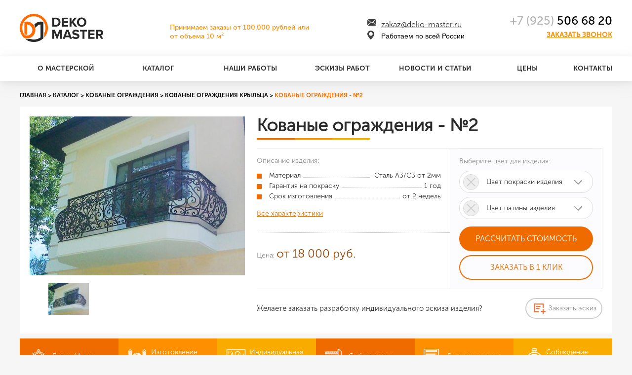

--- FILE ---
content_type: text/html; charset=utf-8
request_url: https://deko-master.ru/kovanie-ogragdeniya-2/
body_size: 10138
content:
<!DOCTYPE html>
<html lang="ru">
<head>
	<meta http-equiv="content-language" content="ru">
	<meta http-equiv="Content-Type" content="text/html; charset=utf-8">
	<base href="https://deko-master.ru" />
	<title>Заказать Кованые ограждения - №2 в Москве</title>
	<meta name="Description" content="Купить Кованые ограждения - №2 в Москве напрямую от производителя. Изготавливаем Кованые ограждения - №2 по типовым и индивидуальным эскизам. Гарантия до 5 лет. Собственное производство. Доставка и монтаж по РФ.">
	<meta name="Keywords" content="Deko Master">
	<meta name="format-detection" content="telephone=no">
	<meta name="viewport" content="width=device-width, initial-scale=1.0, minimum-scale=1.0, maximum-scale=1.0, user-scalable=no">
	<meta name="csrf-param" content="_csrf-frontend">
	<meta name="csrf-token" content="rICwjLnOGCWHxan4QYilaNXkxtGKRpYG_kJK2l48dLLu2vrp7K1IT_2_n58UsM8llp2jpMEL0n6rODy5DxE5ww==">
	<link href="/images/favicon.ico" rel="shortcut icon" type="image/icon" /> <link href="/css/main.css" rel="stylesheet"> <link href="/assets/template/css/style.css" rel="stylesheet">
	<link href="/assets/template/css/jquery.fancybox.css" rel="stylesheet">
	<link href="/assets/template/css/scroll-top.css" rel="stylesheet">
	<link href="/assets/template/css/jquery.modal.min.css" rel="stylesheet"> <link href="/css/select2.min.css" rel="stylesheet">
		<link href="/css/owl.carousel.min.css" rel="stylesheet"> <meta name="yandex-verification" content="35f63a97f12c6add" />
<script src="//code-ya.jivosite.com/widget/bhxJoGsyQF" async></script>  <!-- Global site tag (gtag.js) - Google Analytics -->
<script async src="https://www.googletagmanager.com/gtag/js?id=UA-118064174-9"></script>
<script>
  window.dataLayer = window.dataLayer || [];
  function gtag(){dataLayer.push(arguments);}
  gtag('js', new Date());

  gtag('config', 'UA-118064174-9');
</script><style>.clr:after{content:" ";display:block;clear:both}.modal .price_2 span{font-size:42px;font-weight:600}@media screen and (max-width: 1200px){.modal .price_2 span{font-size:22px}}.text .text-marker{float:none!important}.before-after__slider{position:relative}.before-after__slider .counts{position:absolute;right:0;top:-56px;font-size:40px;color:#ef6b00;font-weight:700}.before-after-slider{-webkit-box-shadow:0 6px 26px 0 rgba(41,23,0,0.24);-moz-box-shadow:0 6px 26px 0 rgba(41,23,0,0.24);box-shadow:0 6px 26px 0 rgba(41,23,0,0.24)}.before-after-slider .owl-prev,.before-after-slider .owl-next{position:absolute;bottom:-83px;z-index:6}.before-after-slider .owl-prev span,.before-after-slider .owl-next span{border:none;display:block;font-size:0;width:63px;height:63px;background-color:#fff;position:relative;z-index:2;border-radius:3px}.before-after-slider .owl-prev span:before,.before-after-slider .owl-next span:before{content:'';display:block;position:absolute;left:50%;top:50%;margin-top:-11px;margin-left:-6px}.before-after-slider .owl-prev{right:83px}.before-after-slider .owl-prev span:before{background-image:url(/images/next.svg);width:13px;height:22px;-webkit-transform:rotate(180deg);-moz-transform:rotate(180deg);-ms-transform:rotate(180deg);-o-transform:rotate(180deg);transform:rotate(180deg)}.before-after-slider .owl-next{right:0}.before-after-slider .owl-next.disabled span,.before-after-slider .owl-prev.disabled span{border:1px solid #dfdfde;background-color:transparent}.before-after-slider .owl-next.disabled span:before,.before-after-slider .owl-prev.disabled span:before{background-image:url(/images/next-disabled.svg)!important}.before-after-slider .owl-next span:before{background-image:url(/images/next.svg);width:13px;height:22px}.before-after-slider .item{display:block;max-height:422px}.before-after-slider .item:after{display:block;content:"";clear:both}.before-after-slider .item .item-before{position:relative;display:block;width:calc(50% - 2px);float:left;border-right:2px solid #faab00}.before-after-slider .item .item-before:before{display:block;content:"";width:4px;height:33%;background-color:#ef6b00;position:absolute;right:-4px;top:0;z-index:1}.before-after-slider .item .item-before:after{display:block;content:"";width:4px;height:33%;background-color:#fd8f00;position:absolute;right:-4px;top:33%;z-index:1}.before-after-slider .item .item-after{position:relative;display:block;width:calc(50% - 2px);float:left;border-left:2px solid #faab00}.before-after-slider .item .item-label{display:block;width:87px;height:34px;background:#fd8f00;position:absolute;bottom:10px;left:5px;color:#fff;font-size:160%;line-height:34px;padding-left:10px;border-radius:5px}.card{padding-bottom: 20px}.card .card__color-select{margin-bottom: 8px; clear: both; width: 100%}.card .productContent .card__btns{display: block}.card .productContent .card__btns a.btn{display: block; clear: both; width: 100%; margin-right: 0px !important; margin-bottom: 8px}.card .productContent .card__row{border-bottom: 0px !important; margin-bottom: 0px !important; padding-bottom: 7px !important}.card .productContent .card__color-select{margin-right: 0px}.card .textDescription *{font-size: 14px !important}.card .textDescription{width: 56%; float: left; box-sizing: border-box; padding-top: 17px; margin-bottom: 0px}.card .textDescriptionInner{padding-right: 18px}.card .textDescription a{color: #ef6b00}.card .textRightSide{width: 44%; float: right; box-sizing: border-box; padding: 0 18px; background-color: #fcfbfd; border-left: 1px solid #e8e8e8}.card .card__bottom{clear: both; padding-top: 18px}.card .card__btns{margin-bottom: 18px}.card .productContent{border-top: 1px solid #e8e8e8; border-bottom: 1px solid #e8e8e8; border-right: 1px solid #e8e8e8; display: table; width: 100%}.card .textDescription ul{margin-bottom: 14px}.card .textDescription ul li div{display: table-cell; color: #2b2b2b}.card .textDescription ul li div:nth-child(2){width: 100%; padding: 0 5px}.card .textDescription ul li div:nth-child(1), .card .textDescription ul li div:nth-child(3){white-space: nowrap}.card .textDescription ul li div div{display: table; width: 100%; border-bottom: 1px dotted #c4c4c4}.card .productPrice{margin-top: 28px; padding: 28px 0; border-top: 1px dotted #c4c4c4; color: #8a8a8a; line-height: 1.2}.card .productPrice span{font-size: 24px !important; color: #94490d}.card-list{margin-bottom: 10px}.item__wrap .item__title{font-weight: bold; font-size: 14px}.item__wrap .productPrice{display: block; color: #8a8a8a; font-size: 14px; padding-top: 4px}.item__wrap .productPrice span{font-size: 16px; color: #94490d}#similarProducts .item__wrap{width: 100%; float: left; box-sizing: border-box}.show-all:hover, .forms input[name="send"]:hover{background-color: #ef6b00; color: #fff}.forms input[name="send"]{cursor: pointer}.catalog-grid .item__title{height: 36px}.catalog-grid .item__body{height: 76px}@media (min-width: 801px){.card .textDescription{width: 56%}.card .textRightSide{width: 44%}}@media (max-width: 800px){.card .textDescription, .card .textRightSide{width: 100%; clear: both}.card .textRightSide{border-top: 1px solid #e8e8e8; border-left: 0px}}@media (max-width: 767px){.before-after__slider .counts{display: none}.catalog-grid .item__body{height: 96px}}</style>
</head>
<body>
<header class="header">
	<div class="wrapper">
		<a href="/" class="logo"></a>
		<span class="slogan">
			<p><span style="font-size:14px; color: #fd9000;">Принимаем заказы от 100.000 рублей или от объема 10 м²</span></p>
		</span>
		<div class="email_block">
			<a href="mailto:zakaz@deko-master.ru" class="email">zakaz@deko-master.ru</a>
			<span class="address"><span style="font-size:14px;"><span style="font-family: &quot;Helvetica Neue&quot;, Helvetica, Arial, sans-serif; white-space: nowrap;">Работаем по всей России</span></span></span>
		</div>
		<div class="phone_block">
			<a href="tel:79255066820" class="phone active-ico"><span>+7 (925)</span> 506 68 20</a>
			<a href="#callback" class="callback fancybox js-goal"
			   data-goal="callback_form" >Заказать звонок</a>
		</div>
		<div class="burger"></div>
		<ul class="mob-menu">
			<span class="mobile_close"></span> <li>
					<a href="/o-nas/">О мастерской</a>
				</li> <li>
					<a href="/catalog/">Каталог</a>
				</li> <li>
					<a href="/work/">Наши работы</a>
				</li> <li>
					<a href="/eskizi-rabot/">Эскизы работ</a>
				</li> <li>
					<a href="/articles/">Новости и статьи</a>
				</li> <li>
					<a href="/price/">Цены</a>
				</li> <li>
					<a href="/contact/">Контакты</a>
				</li> </ul>
	</div>
</header>
<div class="top_menu">
	<div class="wrapper">
		<ul> <li>
					<a href="/o-nas/">О мастерской</a> </li> <li class="directions-link">
					<a href="/catalog/">Каталог</a> <ul class="sub-directions" style="background-color: #fd8f00"> <li>
									<a href="/kovanie-reshcetki-na-okna/">Кованые решетки на окна</a> </li> <li class="directions-link">
									<a href="/kovanye-vorota/">Кованые ворота</a> <ul class="sub-directions" style="background-color: #fd8f00"> <li>
													<a href="/kovanie-otkatnie-vorota/">Кованые откатные ворота</a>
												</li> <li>
													<a href="/raspashnie-kovanie-vorota/">Распашные кованые ворота</a>
												</li> <li>
													<a href="/kovanie-vorota-s-kalitkoy/">Кованые ворота с калиткой</a>
												</li> </ul> </li> <li>
									<a href="/kovanie-ograzhdeniya-balkonov/">Кованые балконы</a> </li> <li>
									<a href="/kovanie-navesy/">Кованые навесы</a> </li> <li class="directions-link">
									<a href="/kovanye-perila/">Кованые перила</a> <ul class="sub-directions" style="background-color: #fd8f00"> <li>
													<a href="/kovanie-perila-dlya-vhodnoy-gruppi/">Кованые перила для входной группы</a>
												</li> <li>
													<a href="/kovanie-perila-pryamie/">Кованые перила прямые</a>
												</li> </ul> </li> <li>
									<a href="/kovanie-besedki/">Кованые беседки</a> </li> <li class="directions-link">
									<a href="/kovanaya-mebel/">Кованая мебель</a> <ul class="sub-directions" style="background-color: #fd8f00"> <li>
													<a href="/kovanie-skameyki-bez-podlokotnikov/">Кованые скамейки</a>
												</li> <li>
													<a href="/kovanie-veshalki/">Кованые вешалки</a>
												</li> <li>
													<a href="/kovanie-stoly-dlya-dachi-i-sada/">Кованые столы для дачи и сада</a>
												</li> <li>
													<a href="/kovannie-stulya/">Кованые стулья</a>
												</li> <li>
													<a href="/kovanaya-mebel-dlya-prihogey/">Кованая мебель для прихожей</a>
												</li> <li>
													<a href="/kovanie-polki-na-stenu/">Кованые полки на стену</a>
												</li> <li>
													<a href="/kovanie-zerkala/">Кованые зеркала</a>
												</li> <li>
													<a href="/kovanie-fonari/">Кованые фонари</a>
												</li> </ul> </li> <li>
									<a href="/kovanie-zabori-na-zakaz/">Кованые заборы</a> </li> <li>
									<a href="/kovanie-kalitki/">Кованые калитки</a> </li> <li class="directions-link">
									<a href="/kovanye-ogragdeniya/">Кованые ограждения</a> <ul class="sub-directions" style="background-color: #fd8f00"> <li>
													<a href="/kovanie-ogragdeniya-lestnits/">Кованые ограждения лестниц</a>
												</li> <li>
													<a href="/kovanie-ogragdeniya-kriltsa/">Кованые ограждения крыльца</a>
												</li> <li>
													<a href="/kovanie-ogragdeniya-klumb/">Кованые ограждения клумб</a>
												</li> <li>
													<a href="/kovanie-ogragdeniya-terrasi/">Кованые ограждения террасы</a>
												</li> </ul> </li> <li>
									<a href="/kovanie-kozirki/">Кованые козырьки</a> </li> <li>
									<a href="/kovanie-kamini/">Кованые камины</a> </li> <li>
									<a href="/kovanie-mangali/">Кованые мангалы</a> </li> <li>
									<a href="/kovanie-kacheli/">Кованые качели</a> </li> <li>
									<a href="/kovanie-lestnitsi/">Кованые лестницы</a> </li> <li>
									<a href="/metallokonstruktsii/">Металлоконструкции</a> </li> </ul> </li> <li>
					<a href="/work/">Наши работы</a> </li> <li>
					<a href="/eskizi-rabot/">Эскизы работ</a> </li> <li>
					<a href="/articles/">Новости и статьи</a> </li> <li>
					<a href="/price/">Цены</a> </li> <li>
					<a href="/contact/">Контакты</a> </li> </ul>
		<div class="slogan-mobile"><p><span style="font-size:14px;">Принимаем заказы от 100.000 рублей или от объема 10 м²</span></p>
		</div>
	</div>
</div>
<div class="content directions">
    <div class="wrapper">
        <div class="b-container"> <ul class="breadcrumb">
    <li><a href="/">Главная</a></li> <li><a href="/catalog/">Каталог</a></li> <li><a href="/kovanye-ogragdeniya/">Кованые ограждения</a></li> <li><a href="/kovanie-ogragdeniya-kriltsa/">Кованые ограждения крыльца</a></li> <li class="active">Кованые ограждения - №2</li>
</ul><div class="card">
                <div class="card__body">
                    <div class="card__title">
                        <h1>Кованые ограждения - №2</h1>
                        <span class="line"></span>
                    </div> <div class="card__gallery">
                            <div class="card__slider">
                                <div class="card-slider owl-carousel"> <a class="item lazy"
                                           data-fancybox="gallery"
                                           href="/upload/catalognew/ru/kovanie-ogragdeniya-2_5e59614ea854a.jpg"
                                           data-src="/upload/catalognew/ru/tn1_kovanie-ogragdeniya-2_5e59614ea854a.jpg" ></a> </div>
                            </div>
                            <div class="card__thumbs">
                                <div class="card-thumbs owl-carousel"> <div class="item lazy current"
                                             data-src="/upload/catalognew/ru/tn2_kovanie-ogragdeniya-2_5e59614ea854a.jpg" ></div> </div>
                            </div>
                        </div> <div class="productContent"><div class="text textDescription">
                                <div class="textDescriptionInner">
                                    <div class="card__color-title"> Описание изделия:</div>
                                    <ul> <li><div>Материал </div><div><div></div></div><div>&nbsp;Сталь А3/С3 от 2мм</div></li> <li><div>Гарантия на покраску </div><div><div></div></div><div> 1 год</div></li> <li><div>Срок изготовления </div><div><div></div></div><div> от 2 недель</div></li> </ul>
                                    <a href="/kovanie-ogragdeniya-2/#fck_bodies">Все характеристики</a>
                                </div> <div class="productPrice">Цена: <span>от 18 000 руб.</span></div></div> <div class="textRightSide"><div class="card__row">
                                <div class="card__color">
                                    <div class="card__color-title"> Выберите цвет для изделия:</div>
                                    <div class="card__color-row"> <div class="card__color-select">
                                                    <select class="b-select js-filters-select"
                                                            name="filter-985"
                                                            data-label="Цвет покраски изделия" >
                                                        <option value="Цвет покраски изделия" data-color="none" disabled selected>Цвет покраски изделия</option> <option value="Серый"
                                                                    data-color="https://deko-master.ru/upload/filters/ru/tn_seriy-4_5ecbf4305e85f.png" >Серый</option> <option value="Черный"
                                                                    data-color="https://deko-master.ru/upload/filters/ru/tn_cherniy-10_5ecbf43bba82c.png" >Черный</option> <option value="Белый"
                                                                    data-color="https://deko-master.ru/upload/filters/ru/tn_beliy-4_5ecbf44443c3f.png" >Белый</option> <option value="Шоколад"
                                                                    data-color="https://deko-master.ru/upload/filters/ru/tn_shokolad-4_5ecbf44f0fbc7.png" >Шоколад</option> <option value="Темный шоколад"
                                                                    data-color="https://deko-master.ru/upload/filters/ru/tn_temniy-shokolad-4_5ecbf45c686f6.png" >Темный шоколад</option> <option value="Слоновая кость"
                                                                    data-color="https://deko-master.ru/upload/filters/ru/tn_slonovaya-kost-4_5ecbf468b75d9.png" >Слоновая кость</option> <option value="Красный"
                                                                    data-color="https://deko-master.ru/upload/filters/ru/tn_krasniy-9_5ecbf4729f19b.png" >Красный</option> <option value="Синий"
                                                                    data-color="https://deko-master.ru/upload/filters/ru/tn_siniy-4_5ecbf47f0f30f.png" >Синий</option> <option value="Зеленый"
                                                                    data-color="https://deko-master.ru/upload/filters/ru/tn_zeleniy-4_5ecbf4897516c.png" >Зеленый</option> <option value="Терракот"
                                                                    data-color="https://deko-master.ru/upload/filters/ru/tn_terrakot-4_5ecbf4963c30e.png" >Терракот</option> <option value="Графит"
                                                                    data-color="https://deko-master.ru/upload/filters/ru/tn_grafit-4_5ecbf4a0dc292.png" >Графит</option> <option value="Золото"
                                                                    data-color="https://deko-master.ru/upload/filters/ru/tn_zoloto-9_5ecbf4ab44db3.png" >Золото</option> <option value="Медь"
                                                                    data-color="https://deko-master.ru/upload/filters/ru/tn_med-9_5ecbf4b815fb1.png" >Медь</option> <option value="Старая медь"
                                                                    data-color="https://deko-master.ru/upload/filters/ru/tn_staraya-med-4_5ecbf4ccd8ec8.png" >Старая медь</option> <option value="Темный графит"
                                                                    data-color="https://deko-master.ru/upload/filters/ru/tn_temniy-grafit-4_5ecbf4d885c35.png" >Темный графит</option> <option value="Лаванда"
                                                                    data-color="https://deko-master.ru/upload/filters/ru/tn_lavanda-4_5ecbf4e336a3d.png" >Лаванда</option> <option value="Красное золото"
                                                                    data-color="https://deko-master.ru/upload/filters/ru/tn_krasnoe-zoloto-4_5ecbf4ef3ba29.png" >Красное золото</option> <option value="Желтый"
                                                                    data-color="https://deko-master.ru/upload/filters/ru/tn_geltiy-4_5ecbf4f7f34d2.png" >Желтый</option> <option value="Коричневый"
                                                                    data-color="https://deko-master.ru/upload/filters/ru/tn_korichneviy-4_5ecbf500be7a5.png" >Коричневый</option> <option value="Бронза"
                                                                    data-color="https://deko-master.ru/upload/filters/ru/tn_bronza-9_5ecbf508f3d09.png" >Бронза</option> </select>
                                                </div> <div class="card__color-select">
                                                    <select class="b-select js-filters-select"
                                                            name="filter-986"
                                                            data-label="Цвет патины изделия" >
                                                        <option value="Цвет патины изделия" data-color="none" disabled selected>Цвет патины изделия</option> <option value="Золото"
                                                                    data-color="https://deko-master.ru/upload/filters/ru/tn_zoloto-10_5ecbf5165b476.png" >Золото</option> <option value="Серебро"
                                                                    data-color="https://deko-master.ru/upload/filters/ru/tn_serebro-5_5ecbf52214f1a.png" >Серебро</option> <option value="Бронза"
                                                                    data-color="https://deko-master.ru/upload/filters/ru/tn_bronza-10_5ecbf52a6e3ec.png" >Бронза</option> <option value="Медь"
                                                                    data-color="https://deko-master.ru/upload/filters/ru/tn_med-10_5ecbf5394f2b6.png" >Медь</option> <option value="Красный"
                                                                    data-color="https://deko-master.ru/upload/filters/ru/tn_krasniy-10_5ecbf54266d77.png" >Красный</option> <option value="Зелень"
                                                                    data-color="https://deko-master.ru/upload/filters/ru/tn_zelen-5_5ecbf54b04e4f.png" >Зелень</option> <option value="Черный"
                                                                    data-color="https://deko-master.ru/upload/filters/ru/tn_cherniy-11_5ecbf554c22e6.png" >Черный</option> </select>
                                                </div> </div>
                                </div>
                            </div> <div class="card__btns">
                            <a href="#calcPrice" class="btn js-f-order"
                               data-title="Рассчитать стоимость"> Рассчитать стоимость</a>
                            <a href="#oneClick" class="btn btn--transparent js-f-order"
                               data-title="Заказать в 1 клик" >Заказать в 1 клик</a>
                        </div> </div></div>
                    <div style="clear: both;"></div><div class="card__bottom">
                        <div class="card__bottom-title">Желаете заказать разработку индивидуального эскиза изделия?</div>
                        <div class="card__bottom-btn">
                            <a href="#getEskize" class="card__btn js-f-order"
                               data-title="Заказать эскиз" >Заказать эскиз</a>
                        </div>
                    </div>
                </div>
            </div> <div class="card-list"> <div class="item">
                            <div class="item__icon">
                                <img src="/upload/advantagesnew/ru/tn_0_54349700_1582754046_5e56e8fe84bef.png"
                                     alt="Более 11 лет опыта"
                                     title="Более 11 лет опыта">
                            </div>
                            <div class="item__text">Более 11 лет опыта</div>
                        </div> <div class="item">
                            <div class="item__icon">
                                <img src="/upload/advantagesnew/ru/tn_0_52183000_1582754056_5e56e9087f72d.png"
                                     alt="Изготовление изделий любой сложности"
                                     title="Изготовление изделий любой сложности">
                            </div>
                            <div class="item__text">Изготовление изделий любой сложности</div>
                        </div> <div class="item">
                            <div class="item__icon">
                                <img src="/upload/advantagesnew/ru/tn_0_34419000_1582754075_5e56e91b54129.png"
                                     alt="Индивидуальная разработка эскизов"
                                     title="Индивидуальная разработка эскизов">
                            </div>
                            <div class="item__text">Индивидуальная разработка эскизов</div>
                        </div> <div class="item">
                            <div class="item__icon">
                                <img src="/upload/advantagesnew/ru/tn_0_12675600_1582754090_5e56e92a1efc7.png"
                                     alt="Собственное производство"
                                     title="Собственное производство">
                            </div>
                            <div class="item__text">Собственное производство</div>
                        </div> <div class="item">
                            <div class="item__icon">
                                <img src="/upload/advantagesnew/ru/tn_0_85991000_1582754103_5e56e937d5295.png"
                                     alt="Гарантия на весь товар"
                                     title="Гарантия на весь товар">
                            </div>
                            <div class="item__text">Гарантия на весь товар</div>
                        </div> <div class="item">
                            <div class="item__icon">
                                <img src="/upload/advantagesnew/ru/tn_0_15328300_1582754115_5e56e9432577d.png"
                                     alt="Соблюдение сроков производства"
                                     title="Соблюдение сроков производства">
                            </div>
                            <div class="item__text">Соблюдение сроков производства</div>
                        </div> </div> <div class="tabs" id="fck_bodies">
                    <div class="tabs__nav"> <a href="#" data-tab="char" class="tab">Характеристики</a> </div>
                    <div class="tabs__body"> <div class="tabs__block" data-tab="char">
                                <div class="text"> <ul>
	<li>Материал -&nbsp;Сталь А3/С3 от 2мм</li>
	<li>Размер - Рассчитывается &nbsp;индивидуально.</li>
	<li>Гарантия на покраску - 1 год</li>
	<li>Срок изготовления - от 2 недель</li>
	<li>Технология окраски -&nbsp;Пескоструйная подготовка, грунтовка, покраска эмалью, патинирование</li>
</ul></div>
                            </div> </div>
                </div> <div class="b-steps">
                    <div class="b-steps__title">Этапы работы</div>
                    <div class="b-steps__desc">6 простых шагов</div>
                    <div class="b-steps-grid"> <div class="item">
                                <div class="item__icon">
                                    <img src="/upload/processnew/ru/tn_0_63628500_1582754132_5e56e9549b63a.png"
                                         alt="Оставьте заявку"
                                         title="Оставьте заявку">
                                </div>
                                <div class="item__title"> Оставьте<br />
заявку</div> <div class="item__btn">
                                        <a href="#formRequest" class="item-btn js-f-order"
                                           data-title="Оставить заявку" >Оставить заявку</a>
                                    </div> </div> <div class="item">
                                <div class="item__icon">
                                    <img src="/upload/processnew/ru/tn_0_00718600_1582754146_5e56e96201cc5.png"
                                         alt="Предварительный расчет"
                                         title="Предварительный расчет">
                                </div>
                                <div class="item__title"> Предварительный расчет</div> </div> <div class="item">
                                <div class="item__icon">
                                    <img src="/upload/processnew/ru/tn_0_91253600_1582754158_5e56e96eded92.png"
                                         alt="Выезд к клиенту для замеров"
                                         title="Выезд к клиенту для замеров">
                                </div>
                                <div class="item__title"> Выезд к клиенту для замеров</div> </div> <div class="item">
                                <div class="item__icon">
                                    <img src="/upload/processnew/ru/tn_0_33022500_1582754173_5e56e97d51ddd.png"
                                         alt="Подписание договора, утверждение чертежей и дизайна"
                                         title="Подписание договора, утверждение чертежей и дизайна">
                                </div>
                                <div class="item__title"> Подписание<br />
договора,<br />
утверждение<br />
чертежей и дизайна</div> </div> <div class="item">
                                <div class="item__icon">
                                    <img src="/upload/processnew/ru/tn_0_50371100_1582754185_5e56e9897b056.png"
                                         alt="Изготовление изделия"
                                         title="Изготовление изделия">
                                </div>
                                <div class="item__title"> Изготовление<br />
изделия</div> </div> <div class="item">
                                <div class="item__icon">
                                    <img src="/upload/processnew/ru/tn_0_25792200_1582754198_5e56e9963f095.png"
                                         alt="Доставка и монтаж"
                                         title="Доставка и монтаж">
                                </div>
                                <div class="item__title"> Доставка и монтаж</div> </div> </div>
                </div> <div id="similarProducts" class="owl-carousel catalog-grid"> <div class="item__wrap">
            <a href="/kovaniy-stol-11/" class="item">
                <span class="item__img lazy" data-src="/upload/catalognew/ru/tn_kovaniy-stol-11_602909eb3c6f5.jpg"></span>
                <span class="item__body">
                    <span class="item__title">Кованый стол №11</span> <div class="productPrice">Цена: <span>10 300 руб.</span></div></span>
            </a>
        </div> <div class="item__wrap">
            <a href="/pergola-kovanaya-so-skameykoy-22/" class="item">
                <span class="item__img lazy" data-src="/upload/catalognew/ru/tn_pergola-kovanaya-so-skameykoy-22_5ff430ed627f4.jpg"></span>
                <span class="item__body">
                    <span class="item__title">Пергола кованая со скамейкой №22</span> <div class="productPrice">Цена: <span>от 20 000 руб.</span></div></span>
            </a>
        </div> <div class="item__wrap">
            <a href="/kovanie-vorota-24/" class="item">
                <span class="item__img lazy" data-src="/upload/catalognew/ru/tn_kovanie-vorota-24_5ebc34a777975.jpg"></span>
                <span class="item__body">
                    <span class="item__title">Кованые ворота - №24</span> <div class="productPrice">Цена: <span>от 15 500 руб. м<sup>2</sup></span></div></span>
            </a>
        </div> <div class="item__wrap">
            <a href="/kovanie-perila-19/" class="item">
                <span class="item__img lazy" data-src="/upload/catalognew/ru/tn_kovanie-perila-19_5ebc5cd442c06.jpg"></span>
                <span class="item__body">
                    <span class="item__title">Перила для лестницы уличные - №19</span> </span>
            </a>
        </div> <div class="item__wrap">
            <a href="/kovanie-perila-dlya-terrasi-14/" class="item">
                <span class="item__img lazy" data-src="/upload/catalognew/ru/tn_kovanie-perila-dlya-terrasi-14_5ff4746db3c7b.jpg"></span>
                <span class="item__body">
                    <span class="item__title">Кованые перила для террасы №14</span> <div class="productPrice">Цена: <span>от 3500 руб./п.м</span></div></span>
            </a>
        </div> <div class="item__wrap">
            <a href="/kovanie-perila-18-1/" class="item">
                <span class="item__img lazy" data-src="/upload/catalognew/ru/tn_kovanie-perila-18-1_5fb4d31ee5a2e.jpg"></span>
                <span class="item__body">
                    <span class="item__title">Кованые перила №18</span> <div class="productPrice">Цена: <span>от 2000 руб./п.м</span></div></span>
            </a>
        </div> <div class="item__wrap">
            <a href="/kovanie-vorota-s-derevom-5/" class="item">
                <span class="item__img lazy" data-src="/upload/catalognew/ru/tn_kovanie-vorota-s-derevom-5_60296f6fc730b.jpg"></span>
                <span class="item__body">
                    <span class="item__title">Кованые ворота с деревом №5</span> </span>
            </a>
        </div> <div class="item__wrap">
            <a href="/kovanie-perila-11-1/" class="item">
                <span class="item__img lazy" data-src="/upload/catalognew/ru/tn_kovanie-perila-11-1_5fb38931e769f.jpg"></span>
                <span class="item__body">
                    <span class="item__title">Кованые перила №11</span> <div class="productPrice">Цена: <span>от 2000 руб./п.м</span></div></span>
            </a>
        </div>  <div class="item__wrap">
            <a href="/kovaniy-stol-11/" class="item">
                <span class="item__img lazy" data-src="/upload/catalognew/ru/tn_kovaniy-stol-11_602909eb3c6f5.jpg"></span>
                <span class="item__body">
                    <span class="item__title">Кованый стол №11</span> <div class="productPrice">Цена: <span>10 300 руб.</span></div></span>
            </a>
        </div> <div class="item__wrap">
            <a href="/pergola-kovanaya-so-skameykoy-22/" class="item">
                <span class="item__img lazy" data-src="/upload/catalognew/ru/tn_pergola-kovanaya-so-skameykoy-22_5ff430ed627f4.jpg"></span>
                <span class="item__body">
                    <span class="item__title">Пергола кованая со скамейкой №22</span> <div class="productPrice">Цена: <span>от 20 000 руб.</span></div></span>
            </a>
        </div> <div class="item__wrap">
            <a href="/kovanie-vorota-24/" class="item">
                <span class="item__img lazy" data-src="/upload/catalognew/ru/tn_kovanie-vorota-24_5ebc34a777975.jpg"></span>
                <span class="item__body">
                    <span class="item__title">Кованые ворота - №24</span> <div class="productPrice">Цена: <span>от 15 500 руб. м<sup>2</sup></span></div></span>
            </a>
        </div> <div class="item__wrap">
            <a href="/kovanie-perila-19/" class="item">
                <span class="item__img lazy" data-src="/upload/catalognew/ru/tn_kovanie-perila-19_5ebc5cd442c06.jpg"></span>
                <span class="item__body">
                    <span class="item__title">Перила для лестницы уличные - №19</span> </span>
            </a>
        </div> <div class="item__wrap">
            <a href="/kovanie-perila-dlya-terrasi-14/" class="item">
                <span class="item__img lazy" data-src="/upload/catalognew/ru/tn_kovanie-perila-dlya-terrasi-14_5ff4746db3c7b.jpg"></span>
                <span class="item__body">
                    <span class="item__title">Кованые перила для террасы №14</span> <div class="productPrice">Цена: <span>от 3500 руб./п.м</span></div></span>
            </a>
        </div> <div class="item__wrap">
            <a href="/kovanie-perila-18-1/" class="item">
                <span class="item__img lazy" data-src="/upload/catalognew/ru/tn_kovanie-perila-18-1_5fb4d31ee5a2e.jpg"></span>
                <span class="item__body">
                    <span class="item__title">Кованые перила №18</span> <div class="productPrice">Цена: <span>от 2000 руб./п.м</span></div></span>
            </a>
        </div> <div class="item__wrap">
            <a href="/kovanie-vorota-s-derevom-5/" class="item">
                <span class="item__img lazy" data-src="/upload/catalognew/ru/tn_kovanie-vorota-s-derevom-5_60296f6fc730b.jpg"></span>
                <span class="item__body">
                    <span class="item__title">Кованые ворота с деревом №5</span> </span>
            </a>
        </div> <div class="item__wrap">
            <a href="/kovanie-perila-11-1/" class="item">
                <span class="item__img lazy" data-src="/upload/catalognew/ru/tn_kovanie-perila-11-1_5fb38931e769f.jpg"></span>
                <span class="item__body">
                    <span class="item__title">Кованые перила №11</span> <div class="productPrice">Цена: <span>от 2000 руб./п.м</span></div></span>
            </a>
        </div>  <div class="item__wrap">
            <a href="/kovaniy-stol-11/" class="item">
                <span class="item__img lazy" data-src="/upload/catalognew/ru/tn_kovaniy-stol-11_602909eb3c6f5.jpg"></span>
                <span class="item__body">
                    <span class="item__title">Кованый стол №11</span> <div class="productPrice">Цена: <span>10 300 руб.</span></div></span>
            </a>
        </div> <div class="item__wrap">
            <a href="/pergola-kovanaya-so-skameykoy-22/" class="item">
                <span class="item__img lazy" data-src="/upload/catalognew/ru/tn_pergola-kovanaya-so-skameykoy-22_5ff430ed627f4.jpg"></span>
                <span class="item__body">
                    <span class="item__title">Пергола кованая со скамейкой №22</span> <div class="productPrice">Цена: <span>от 20 000 руб.</span></div></span>
            </a>
        </div> <div class="item__wrap">
            <a href="/kovanie-vorota-24/" class="item">
                <span class="item__img lazy" data-src="/upload/catalognew/ru/tn_kovanie-vorota-24_5ebc34a777975.jpg"></span>
                <span class="item__body">
                    <span class="item__title">Кованые ворота - №24</span> <div class="productPrice">Цена: <span>от 15 500 руб. м<sup>2</sup></span></div></span>
            </a>
        </div> <div class="item__wrap">
            <a href="/kovanie-perila-19/" class="item">
                <span class="item__img lazy" data-src="/upload/catalognew/ru/tn_kovanie-perila-19_5ebc5cd442c06.jpg"></span>
                <span class="item__body">
                    <span class="item__title">Перила для лестницы уличные - №19</span> </span>
            </a>
        </div> <div class="item__wrap">
            <a href="/kovanie-perila-dlya-terrasi-14/" class="item">
                <span class="item__img lazy" data-src="/upload/catalognew/ru/tn_kovanie-perila-dlya-terrasi-14_5ff4746db3c7b.jpg"></span>
                <span class="item__body">
                    <span class="item__title">Кованые перила для террасы №14</span> <div class="productPrice">Цена: <span>от 3500 руб./п.м</span></div></span>
            </a>
        </div> <div class="item__wrap">
            <a href="/kovanie-perila-18-1/" class="item">
                <span class="item__img lazy" data-src="/upload/catalognew/ru/tn_kovanie-perila-18-1_5fb4d31ee5a2e.jpg"></span>
                <span class="item__body">
                    <span class="item__title">Кованые перила №18</span> <div class="productPrice">Цена: <span>от 2000 руб./п.м</span></div></span>
            </a>
        </div> <div class="item__wrap">
            <a href="/kovanie-vorota-s-derevom-5/" class="item">
                <span class="item__img lazy" data-src="/upload/catalognew/ru/tn_kovanie-vorota-s-derevom-5_60296f6fc730b.jpg"></span>
                <span class="item__body">
                    <span class="item__title">Кованые ворота с деревом №5</span> </span>
            </a>
        </div> <div class="item__wrap">
            <a href="/kovanie-perila-11-1/" class="item">
                <span class="item__img lazy" data-src="/upload/catalognew/ru/tn_kovanie-perila-11-1_5fb38931e769f.jpg"></span>
                <span class="item__body">
                    <span class="item__title">Кованые перила №11</span> <div class="productPrice">Цена: <span>от 2000 руб./п.м</span></div></span>
            </a>
        </div>  <div class="item__wrap">
            <a href="/kovaniy-stol-11/" class="item">
                <span class="item__img lazy" data-src="/upload/catalognew/ru/tn_kovaniy-stol-11_602909eb3c6f5.jpg"></span>
                <span class="item__body">
                    <span class="item__title">Кованый стол №11</span> <div class="productPrice">Цена: <span>10 300 руб.</span></div></span>
            </a>
        </div> <div class="item__wrap">
            <a href="/pergola-kovanaya-so-skameykoy-22/" class="item">
                <span class="item__img lazy" data-src="/upload/catalognew/ru/tn_pergola-kovanaya-so-skameykoy-22_5ff430ed627f4.jpg"></span>
                <span class="item__body">
                    <span class="item__title">Пергола кованая со скамейкой №22</span> <div class="productPrice">Цена: <span>от 20 000 руб.</span></div></span>
            </a>
        </div> <div class="item__wrap">
            <a href="/kovanie-vorota-24/" class="item">
                <span class="item__img lazy" data-src="/upload/catalognew/ru/tn_kovanie-vorota-24_5ebc34a777975.jpg"></span>
                <span class="item__body">
                    <span class="item__title">Кованые ворота - №24</span> <div class="productPrice">Цена: <span>от 15 500 руб. м<sup>2</sup></span></div></span>
            </a>
        </div> <div class="item__wrap">
            <a href="/kovanie-perila-19/" class="item">
                <span class="item__img lazy" data-src="/upload/catalognew/ru/tn_kovanie-perila-19_5ebc5cd442c06.jpg"></span>
                <span class="item__body">
                    <span class="item__title">Перила для лестницы уличные - №19</span> </span>
            </a>
        </div> <div class="item__wrap">
            <a href="/kovanie-perila-dlya-terrasi-14/" class="item">
                <span class="item__img lazy" data-src="/upload/catalognew/ru/tn_kovanie-perila-dlya-terrasi-14_5ff4746db3c7b.jpg"></span>
                <span class="item__body">
                    <span class="item__title">Кованые перила для террасы №14</span> <div class="productPrice">Цена: <span>от 3500 руб./п.м</span></div></span>
            </a>
        </div> <div class="item__wrap">
            <a href="/kovanie-perila-18-1/" class="item">
                <span class="item__img lazy" data-src="/upload/catalognew/ru/tn_kovanie-perila-18-1_5fb4d31ee5a2e.jpg"></span>
                <span class="item__body">
                    <span class="item__title">Кованые перила №18</span> <div class="productPrice">Цена: <span>от 2000 руб./п.м</span></div></span>
            </a>
        </div> <div class="item__wrap">
            <a href="/kovanie-vorota-s-derevom-5/" class="item">
                <span class="item__img lazy" data-src="/upload/catalognew/ru/tn_kovanie-vorota-s-derevom-5_60296f6fc730b.jpg"></span>
                <span class="item__body">
                    <span class="item__title">Кованые ворота с деревом №5</span> </span>
            </a>
        </div> <div class="item__wrap">
            <a href="/kovanie-perila-11-1/" class="item">
                <span class="item__img lazy" data-src="/upload/catalognew/ru/tn_kovanie-perila-11-1_5fb38931e769f.jpg"></span>
                <span class="item__body">
                    <span class="item__title">Кованые перила №11</span> <div class="productPrice">Цена: <span>от 2000 руб./п.м</span></div></span>
            </a>
        </div>  <div class="item__wrap">
            <a href="/kovaniy-stol-11/" class="item">
                <span class="item__img lazy" data-src="/upload/catalognew/ru/tn_kovaniy-stol-11_602909eb3c6f5.jpg"></span>
                <span class="item__body">
                    <span class="item__title">Кованый стол №11</span> <div class="productPrice">Цена: <span>10 300 руб.</span></div></span>
            </a>
        </div> <div class="item__wrap">
            <a href="/pergola-kovanaya-so-skameykoy-22/" class="item">
                <span class="item__img lazy" data-src="/upload/catalognew/ru/tn_pergola-kovanaya-so-skameykoy-22_5ff430ed627f4.jpg"></span>
                <span class="item__body">
                    <span class="item__title">Пергола кованая со скамейкой №22</span> <div class="productPrice">Цена: <span>от 20 000 руб.</span></div></span>
            </a>
        </div> <div class="item__wrap">
            <a href="/kovanie-vorota-24/" class="item">
                <span class="item__img lazy" data-src="/upload/catalognew/ru/tn_kovanie-vorota-24_5ebc34a777975.jpg"></span>
                <span class="item__body">
                    <span class="item__title">Кованые ворота - №24</span> <div class="productPrice">Цена: <span>от 15 500 руб. м<sup>2</sup></span></div></span>
            </a>
        </div> <div class="item__wrap">
            <a href="/kovanie-perila-19/" class="item">
                <span class="item__img lazy" data-src="/upload/catalognew/ru/tn_kovanie-perila-19_5ebc5cd442c06.jpg"></span>
                <span class="item__body">
                    <span class="item__title">Перила для лестницы уличные - №19</span> </span>
            </a>
        </div> <div class="item__wrap">
            <a href="/kovanie-perila-dlya-terrasi-14/" class="item">
                <span class="item__img lazy" data-src="/upload/catalognew/ru/tn_kovanie-perila-dlya-terrasi-14_5ff4746db3c7b.jpg"></span>
                <span class="item__body">
                    <span class="item__title">Кованые перила для террасы №14</span> <div class="productPrice">Цена: <span>от 3500 руб./п.м</span></div></span>
            </a>
        </div> <div class="item__wrap">
            <a href="/kovanie-perila-18-1/" class="item">
                <span class="item__img lazy" data-src="/upload/catalognew/ru/tn_kovanie-perila-18-1_5fb4d31ee5a2e.jpg"></span>
                <span class="item__body">
                    <span class="item__title">Кованые перила №18</span> <div class="productPrice">Цена: <span>от 2000 руб./п.м</span></div></span>
            </a>
        </div> <div class="item__wrap">
            <a href="/kovanie-vorota-s-derevom-5/" class="item">
                <span class="item__img lazy" data-src="/upload/catalognew/ru/tn_kovanie-vorota-s-derevom-5_60296f6fc730b.jpg"></span>
                <span class="item__body">
                    <span class="item__title">Кованые ворота с деревом №5</span> </span>
            </a>
        </div> <div class="item__wrap">
            <a href="/kovanie-perila-11-1/" class="item">
                <span class="item__img lazy" data-src="/upload/catalognew/ru/tn_kovanie-perila-11-1_5fb38931e769f.jpg"></span>
                <span class="item__body">
                    <span class="item__title">Кованые перила №11</span> <div class="productPrice">Цена: <span>от 2000 руб./п.м</span></div></span>
            </a>
        </div>  <div class="item__wrap">
            <a href="/kovaniy-stol-11/" class="item">
                <span class="item__img lazy" data-src="/upload/catalognew/ru/tn_kovaniy-stol-11_602909eb3c6f5.jpg"></span>
                <span class="item__body">
                    <span class="item__title">Кованый стол №11</span> <div class="productPrice">Цена: <span>10 300 руб.</span></div></span>
            </a>
        </div> <div class="item__wrap">
            <a href="/pergola-kovanaya-so-skameykoy-22/" class="item">
                <span class="item__img lazy" data-src="/upload/catalognew/ru/tn_pergola-kovanaya-so-skameykoy-22_5ff430ed627f4.jpg"></span>
                <span class="item__body">
                    <span class="item__title">Пергола кованая со скамейкой №22</span> <div class="productPrice">Цена: <span>от 20 000 руб.</span></div></span>
            </a>
        </div> <div class="item__wrap">
            <a href="/kovanie-vorota-24/" class="item">
                <span class="item__img lazy" data-src="/upload/catalognew/ru/tn_kovanie-vorota-24_5ebc34a777975.jpg"></span>
                <span class="item__body">
                    <span class="item__title">Кованые ворота - №24</span> <div class="productPrice">Цена: <span>от 15 500 руб. м<sup>2</sup></span></div></span>
            </a>
        </div> <div class="item__wrap">
            <a href="/kovanie-perila-19/" class="item">
                <span class="item__img lazy" data-src="/upload/catalognew/ru/tn_kovanie-perila-19_5ebc5cd442c06.jpg"></span>
                <span class="item__body">
                    <span class="item__title">Перила для лестницы уличные - №19</span> </span>
            </a>
        </div> <div class="item__wrap">
            <a href="/kovanie-perila-dlya-terrasi-14/" class="item">
                <span class="item__img lazy" data-src="/upload/catalognew/ru/tn_kovanie-perila-dlya-terrasi-14_5ff4746db3c7b.jpg"></span>
                <span class="item__body">
                    <span class="item__title">Кованые перила для террасы №14</span> <div class="productPrice">Цена: <span>от 3500 руб./п.м</span></div></span>
            </a>
        </div> <div class="item__wrap">
            <a href="/kovanie-perila-18-1/" class="item">
                <span class="item__img lazy" data-src="/upload/catalognew/ru/tn_kovanie-perila-18-1_5fb4d31ee5a2e.jpg"></span>
                <span class="item__body">
                    <span class="item__title">Кованые перила №18</span> <div class="productPrice">Цена: <span>от 2000 руб./п.м</span></div></span>
            </a>
        </div> <div class="item__wrap">
            <a href="/kovanie-vorota-s-derevom-5/" class="item">
                <span class="item__img lazy" data-src="/upload/catalognew/ru/tn_kovanie-vorota-s-derevom-5_60296f6fc730b.jpg"></span>
                <span class="item__body">
                    <span class="item__title">Кованые ворота с деревом №5</span> </span>
            </a>
        </div> <div class="item__wrap">
            <a href="/kovanie-perila-11-1/" class="item">
                <span class="item__img lazy" data-src="/upload/catalognew/ru/tn_kovanie-perila-11-1_5fb38931e769f.jpg"></span>
                <span class="item__body">
                    <span class="item__title">Кованые перила №11</span> <div class="productPrice">Цена: <span>от 2000 руб./п.м</span></div></span>
            </a>
        </div>  <div class="item__wrap">
            <a href="/kovaniy-stol-11/" class="item">
                <span class="item__img lazy" data-src="/upload/catalognew/ru/tn_kovaniy-stol-11_602909eb3c6f5.jpg"></span>
                <span class="item__body">
                    <span class="item__title">Кованый стол №11</span> <div class="productPrice">Цена: <span>10 300 руб.</span></div></span>
            </a>
        </div> <div class="item__wrap">
            <a href="/pergola-kovanaya-so-skameykoy-22/" class="item">
                <span class="item__img lazy" data-src="/upload/catalognew/ru/tn_pergola-kovanaya-so-skameykoy-22_5ff430ed627f4.jpg"></span>
                <span class="item__body">
                    <span class="item__title">Пергола кованая со скамейкой №22</span> <div class="productPrice">Цена: <span>от 20 000 руб.</span></div></span>
            </a>
        </div> <div class="item__wrap">
            <a href="/kovanie-vorota-24/" class="item">
                <span class="item__img lazy" data-src="/upload/catalognew/ru/tn_kovanie-vorota-24_5ebc34a777975.jpg"></span>
                <span class="item__body">
                    <span class="item__title">Кованые ворота - №24</span> <div class="productPrice">Цена: <span>от 15 500 руб. м<sup>2</sup></span></div></span>
            </a>
        </div> <div class="item__wrap">
            <a href="/kovanie-perila-19/" class="item">
                <span class="item__img lazy" data-src="/upload/catalognew/ru/tn_kovanie-perila-19_5ebc5cd442c06.jpg"></span>
                <span class="item__body">
                    <span class="item__title">Перила для лестницы уличные - №19</span> </span>
            </a>
        </div> <div class="item__wrap">
            <a href="/kovanie-perila-dlya-terrasi-14/" class="item">
                <span class="item__img lazy" data-src="/upload/catalognew/ru/tn_kovanie-perila-dlya-terrasi-14_5ff4746db3c7b.jpg"></span>
                <span class="item__body">
                    <span class="item__title">Кованые перила для террасы №14</span> <div class="productPrice">Цена: <span>от 3500 руб./п.м</span></div></span>
            </a>
        </div> <div class="item__wrap">
            <a href="/kovanie-perila-18-1/" class="item">
                <span class="item__img lazy" data-src="/upload/catalognew/ru/tn_kovanie-perila-18-1_5fb4d31ee5a2e.jpg"></span>
                <span class="item__body">
                    <span class="item__title">Кованые перила №18</span> <div class="productPrice">Цена: <span>от 2000 руб./п.м</span></div></span>
            </a>
        </div> <div class="item__wrap">
            <a href="/kovanie-vorota-s-derevom-5/" class="item">
                <span class="item__img lazy" data-src="/upload/catalognew/ru/tn_kovanie-vorota-s-derevom-5_60296f6fc730b.jpg"></span>
                <span class="item__body">
                    <span class="item__title">Кованые ворота с деревом №5</span> </span>
            </a>
        </div> <div class="item__wrap">
            <a href="/kovanie-perila-11-1/" class="item">
                <span class="item__img lazy" data-src="/upload/catalognew/ru/tn_kovanie-perila-11-1_5fb38931e769f.jpg"></span>
                <span class="item__body">
                    <span class="item__title">Кованые перила №11</span> <div class="productPrice">Цена: <span>от 2000 руб./п.м</span></div></span>
            </a>
        </div>  <div class="item__wrap">
            <a href="/kovaniy-stol-11/" class="item">
                <span class="item__img lazy" data-src="/upload/catalognew/ru/tn_kovaniy-stol-11_602909eb3c6f5.jpg"></span>
                <span class="item__body">
                    <span class="item__title">Кованый стол №11</span> <div class="productPrice">Цена: <span>10 300 руб.</span></div></span>
            </a>
        </div> <div class="item__wrap">
            <a href="/pergola-kovanaya-so-skameykoy-22/" class="item">
                <span class="item__img lazy" data-src="/upload/catalognew/ru/tn_pergola-kovanaya-so-skameykoy-22_5ff430ed627f4.jpg"></span>
                <span class="item__body">
                    <span class="item__title">Пергола кованая со скамейкой №22</span> <div class="productPrice">Цена: <span>от 20 000 руб.</span></div></span>
            </a>
        </div> <div class="item__wrap">
            <a href="/kovanie-vorota-24/" class="item">
                <span class="item__img lazy" data-src="/upload/catalognew/ru/tn_kovanie-vorota-24_5ebc34a777975.jpg"></span>
                <span class="item__body">
                    <span class="item__title">Кованые ворота - №24</span> <div class="productPrice">Цена: <span>от 15 500 руб. м<sup>2</sup></span></div></span>
            </a>
        </div> <div class="item__wrap">
            <a href="/kovanie-perila-19/" class="item">
                <span class="item__img lazy" data-src="/upload/catalognew/ru/tn_kovanie-perila-19_5ebc5cd442c06.jpg"></span>
                <span class="item__body">
                    <span class="item__title">Перила для лестницы уличные - №19</span> </span>
            </a>
        </div> <div class="item__wrap">
            <a href="/kovanie-perila-dlya-terrasi-14/" class="item">
                <span class="item__img lazy" data-src="/upload/catalognew/ru/tn_kovanie-perila-dlya-terrasi-14_5ff4746db3c7b.jpg"></span>
                <span class="item__body">
                    <span class="item__title">Кованые перила для террасы №14</span> <div class="productPrice">Цена: <span>от 3500 руб./п.м</span></div></span>
            </a>
        </div> <div class="item__wrap">
            <a href="/kovanie-perila-18-1/" class="item">
                <span class="item__img lazy" data-src="/upload/catalognew/ru/tn_kovanie-perila-18-1_5fb4d31ee5a2e.jpg"></span>
                <span class="item__body">
                    <span class="item__title">Кованые перила №18</span> <div class="productPrice">Цена: <span>от 2000 руб./п.м</span></div></span>
            </a>
        </div> <div class="item__wrap">
            <a href="/kovanie-vorota-s-derevom-5/" class="item">
                <span class="item__img lazy" data-src="/upload/catalognew/ru/tn_kovanie-vorota-s-derevom-5_60296f6fc730b.jpg"></span>
                <span class="item__body">
                    <span class="item__title">Кованые ворота с деревом №5</span> </span>
            </a>
        </div> <div class="item__wrap">
            <a href="/kovanie-perila-11-1/" class="item">
                <span class="item__img lazy" data-src="/upload/catalognew/ru/tn_kovanie-perila-11-1_5fb38931e769f.jpg"></span>
                <span class="item__body">
                    <span class="item__title">Кованые перила №11</span> <div class="productPrice">Цена: <span>от 2000 руб./п.м</span></div></span>
            </a>
        </div>  </div>
                <div style="clear: both; margin-bottom: 50px;"></div> </div>
    </div>
</div>

<footer class="footer">
	<div class="wrapper">
		<div class="row">
			<div class="col">
				<a href="/">
					<img src="/assets/template/images/f-logo.png">
				</a>
			</div>
			<div class="col">
				<h3>Основные разделы</h3>
				<ul> <li>
								<a href="/o-nas/">О мастерской</a>
							</li> <li>
								<a href="/work/">Наши работы</a>
							</li> <li>
								<a href="/articles/">Новости и статьи</a>
							</li> <li>
								<a href="/price/">Цены</a>
							</li> <li>
								<a href="/contact/">Контакты</a>
							</li> <li>
								<a href="/vakansii/">Вакансии</a>
							</li> </ul>
			</div> <div class="col contact">
				<div>
					<a class="f-phone" href="tel:79255066820"><span>+7 (925)</span> 506 68 20</a>
					<a href="#callback" class="f-callback fancybox js-goal"
					   data-goal="callback_form" >ЗАКАЗАТЬ ЗВОНОК</a>
					<a class="f-email" href="mailto:zakaz@deko-master.ru"><img src="/assets/template/images/f-mail.png">zakaz@deko-master.ru</a>
					<a class="f-location" href="/"><img src="/assets/template/images/f-location.png">Работаем по всей России</a>
					<a target="_blank" href="https://www.instagram.com/deko_master.ru/" class="instagram"></a>
				</div>
			</div>
		</div>
	</div>
	<div class="wrapper footer-bottom"> © Все права защищены ООО &quot;Стройтех&quot;</div>
</footer>
<div class="forms" style="display: none;" id="callback">
	<div class="inner">
		<div class="head">
			<div class="title">
				<span id="js-f-order__title">Перезвоним через 5 мин.</span>
				<span class="after-gradient">
					<span class="f"></span>
					<span class="m"></span>
					<span class="l"></span>
				</span>
			</div>
			<form id="callback-form" data-rel="callMe" method="post" enctype="multipart/form-data" class="noajax">
				<input type="hidden" name="_csrf-frontend" value="rICwjLnOGCWHxan4QYilaNXkxtGKRpYG_kJK2l48dLLu2vrp7K1IT_2_n58UsM8llp2jpMEL0n6rODy5DxE5ww==">                <div class="form-group field-objectform-name required"> <input type="hidden" name="productName" value="Кованые ограждения - №2"> 				</div>
				<div class="form-group field-objectform-phone">
					<label class="control-label" for="objectform-phone"></label>
					<input type="text" id="objectform-phone" class="form-control" name="phone" placeholder="Телефон*">
					<div class="help-block"></div>
				</div>
				<br>
				<div class="row">
					<div class="row-item bottom">
						<img src="/assets/template/images/attach-ico.png" alt=""><a href="#" class="attach-title">Прикрепить чертеж или тех. задание</a>
						<div class="form-group field-objectform-files">
							<label class="control-label" for="objectform-files"></label>
							<input type="file" id="objectform-files" name="files">
							<div class="help-block"></div>
						</div>
					</div>
				</div>
				<br> <p style="text-align: center">Отправляю форму я даю свое согласие на обработку персональных данных</p><br>
				<input id="js-f-order__btn" class="js-form-rel" type="button" name="send" value="Перезвоните мне">
			</form>
		</div>
	</div>
</div>
<div class="forms" style="display: none;" id="oneClick">
	<div class="inner">
		<div class="head">
			<div class="title">
				<span id="js-f-order__title">Перезвоним в течении 5 мин.</span>
				<span class="after-gradient">
					<span class="f"></span>
					<span class="m"></span>
					<span class="l"></span>
				</span>
			</div>
			<form id="oneClick-form" data-rel="callMe" method="post" enctype="multipart/form-data" class="noajax checkPhone">
				<input type="hidden" name="_csrf-frontend" value="rICwjLnOGCWHxan4QYilaNXkxtGKRpYG_kJK2l48dLLu2vrp7K1IT_2_n58UsM8llp2jpMEL0n6rODy5DxE5ww==">
                <input type="hidden" name="filters" class="filters" value="">
                <div class="form-group field-objectform-name required">
					<h3>Кованые ограждения - №2</h3><br /> <input type="hidden" name="productName" value="Кованые ограждения - №2"> </div>
				<div class="form-group field-objectform-phone">
					<label class="control-label" for="objectform-phone"></label>
					<input type="text" id="objectform-phone" class="form-control phoneField" name="phone" required placeholder="Телефон*" value="">
					<div class="help-block"></div>
				</div>
				<br>
				<div class="row">
					<div class="row-item bottom">
						<img src="/assets/template/images/attach-ico.png" alt=""><a href="#" class="attach-title">Прикрепить чертеж или тех. задание</a>
						<div class="form-group field-objectform-files">
							<label class="control-label" for="objectform-files"></label>
							<input type="file" id="objectform-files" name="files">
							<div class="help-block"></div>
						</div>
					</div>
				</div>
				<br> <p style="text-align: center">Отправляю форму я даю свое согласие на обработку персональных данных</p><br>
				<input id="js-f-order__btn" class="js-form-rel" type="button" name="send" value="Оставить заявку">
			</form>
		</div>
	</div>
</div>
<div class="forms" style="display: none;" id="calcPrice">
	<div class="inner">
		<div class="head">
			<div class="title">
				<span id="js-f-order__title">Кованые ограждения - №2</span>
				<span class="after-gradient">
					<span class="f"></span>
					<span class="m"></span>
					<span class="l"></span>
				</span>
			</div>
			<form id="calcPrice-form" data-rel="callMe" method="post" enctype="multipart/form-data" class="noajax checkPhone">
				<input type="hidden" name="_csrf-frontend" value="rICwjLnOGCWHxan4QYilaNXkxtGKRpYG_kJK2l48dLLu2vrp7K1IT_2_n58UsM8llp2jpMEL0n6rODy5DxE5ww==">
                <input type="hidden" name="filters" class="filters" value="">
                <div class="form-group field-objectform-name required"> <input type="hidden" name="productName" value="Кованые ограждения - №2"> </div>
				<div class="form-group field-objectform-phone">
					<label class="control-label" for="objectform-phone"></label>
					<input type="text" id="objectform-phone" class="form-control phoneField" name="phone" required placeholder="Телефон*" value="">
					<div class="help-block"></div>
				</div>
				<div class="form-group field-objectform-phone">
					<label class="control-label" for="objectform-phone"></label>
					<textarea id="objectform-textarea" class="form-control" name="comments" placeholder="Комментарий"></textarea>
					<div class="help-block"></div>
				</div>
				<br>
				<div class="row">
					<div class="row-item bottom">
						<img src="/assets/template/images/attach-ico.png" alt=""><a href="#" class="attach-title">Прикрепить чертеж или тех. задание</a>
						<div class="form-group field-objectform-files">
							<label class="control-label" for="objectform-files"></label>
							<input type="file" id="objectform-files" name="files">
							<div class="help-block"></div>
						</div>
					</div>
				</div>
				<br> <p style="text-align: center">Отправляю форму я даю свое согласие на обработку персональных данных</p><br>
				<input id="js-f-order__btn" class="js-form-rel" type="button" name="send" value="Получить расчет стоимости">
			</form>
		</div>
	</div>
</div>
<div class="forms" style="display: none;" id="getEskize">
	<div class="inner">
		<div class="head">
			<div class="title">
				<span id="js-f-order__title">Заказать эскиз</span>
				<span class="after-gradient">
					<span class="f"></span>
					<span class="m"></span>
					<span class="l"></span>
				</span>
			</div>
			<form id="getEskize-form" data-rel="callMe" method="post" enctype="multipart/form-data" class="noajax checkPhone">
				<input type="hidden" name="_csrf-frontend" value="rICwjLnOGCWHxan4QYilaNXkxtGKRpYG_kJK2l48dLLu2vrp7K1IT_2_n58UsM8llp2jpMEL0n6rODy5DxE5ww==">
                <input type="hidden" name="filters" class="filters" value="">
                <div class="form-group field-objectform-name required"> <input type="hidden" name="productName" value="Кованые ограждения - №2"> </div>
				<div class="form-group field-objectform-phone">
					<label class="control-label" for="objectform-phone"></label>
					<input type="text" id="objectform-phone" class="form-control phoneField" name="phone" required placeholder="Телефон*" value="">
					<div class="help-block"></div>
				</div>
				<div class="form-group field-objectform-phone">
					<label class="control-label" for="objectform-phone"></label>
					<textarea id="objectform-textarea" class="form-control" name="comments" placeholder="Комментарий"></textarea>
					<div class="help-block"></div>
				</div>
				<br>
				<div class="row">
					<div class="row-item bottom">
						<img src="/assets/template/images/attach-ico.png" alt=""><a href="#" class="attach-title">Прикрепить чертеж или тех. задание</a>
						<div class="form-group field-objectform-files">
							<label class="control-label" for="objectform-files"></label>
							<input type="file" id="objectform-files" name="files">
							<div class="help-block"></div>
						</div>
					</div>
				</div>
				<br> <p style="text-align: center">Отправляю форму я даю свое согласие на обработку персональных данных</p><br>
				<input id="js-f-order__btn" class="js-form-rel" type="button" name="send" value="Заказать эскиз">
			</form>
		</div>
	</div>
</div>
<div class="forms" style="display: none;" id="formRequest">
	<div class="inner">
		<div class="head">
			<div class="title">
				<span id="js-f-order__title">Мы перезвоним Вам в течении 5 мин.</span>
				<span class="after-gradient">
					<span class="f"></span>
					<span class="m"></span>
					<span class="l"></span>
				</span>
			</div>
			<form id="formRequest-form" data-rel="callMe" method="post" enctype="multipart/form-data" class="noajax">
				<input type="hidden" name="_csrf-frontend" value="rICwjLnOGCWHxan4QYilaNXkxtGKRpYG_kJK2l48dLLu2vrp7K1IT_2_n58UsM8llp2jpMEL0n6rODy5DxE5ww==">                <div class="form-group field-objectform-name required"> <input type="hidden" name="productName" value="Кованые ограждения - №2"> </div>
				<div class="form-group field-objectform-phone">
					<label class="control-label" for="objectform-phone"></label>
					<input type="text" id="objectform-phone" class="form-control" name="phone" placeholder="Телефон*">
					<div class="help-block"></div>
				</div>
				<br>
				<div class="row">
					<div class="row-item bottom">
						<img src="/assets/template/images/attach-ico.png" alt=""><a href="#" class="attach-title">Прикрепить чертеж или тех. задание</a>
						<div class="form-group field-objectform-files">
							<label class="control-label" for="objectform-files"></label>
							<input type="file" id="objectform-files" name="files">
							<div class="help-block"></div>
						</div>
					</div>
				</div>
				<br> <p style="text-align: center">Отправляю форму я даю свое согласие на обработку персональных данных</p><br>
				<input id="js-f-order__btn" class="js-form-rel" type="button" name="send" value="Оставить заявку">
			</form>
		</div>
	</div>
</div>
<div class="forms" style="display: none;" id="formSale">
	<div class="inner">
		<div class="head">
			<div class="title">
				<span id="js-f-order__title">Оставьте заявку и мы перезвоним</span>
				<span class="after-gradient">
					<span class="f"></span>
					<span class="m"></span>
					<span class="l"></span>
				</span>
			</div>
			<form id="formSale-form" data-rel="callMe" method="post" enctype="multipart/form-data" class="noajax">
				<input type="hidden" name="_csrf-frontend" value="rICwjLnOGCWHxan4QYilaNXkxtGKRpYG_kJK2l48dLLu2vrp7K1IT_2_n58UsM8llp2jpMEL0n6rODy5DxE5ww==">                <div class="form-group field-objectform-name required"> <input type="hidden" name="productName" value="Кованые ограждения - №2"> </div>
				<div class="form-group field-objectform-phone">
					<label class="control-label" for="objectform-phone"></label>
					<input type="text" id="objectform-phone" class="form-control" name="phone" placeholder="Телефон*">
					<div class="help-block"></div>
				</div>
				<br>
				<div class="row">
					<div class="row-item bottom">
						<img src="/assets/template/images/attach-ico.png" alt=""><a href="#" class="attach-title">Прикрепить чертеж или тех. задание</a>
						<div class="form-group field-objectform-files">
							<label class="control-label" for="objectform-files"></label>
							<input type="file" id="objectform-files" name="files">
							<div class="help-block"></div>
						</div>
					</div>
				</div>
				<br> <p style="text-align: center">Отправляю форму я даю свое согласие на обработку персональных данных</p><br>
				<input id="js-f-order__btn" class="js-form-rel" type="button" name="send" value="Отправить">
			</form>
		</div>
	</div>
</div>
<div class="forms" style="display: none;" id="formgetcalc">
	<div class="inner">
		<div class="head">
			<div class="title">
				<span id="js-f-order__title">Получите расчет стоимости проекта по ценам ниже конкурентов!</span>
				<span class="after-gradient">
					<span class="f"></span>
					<span class="m"></span>
					<span class="l"></span>
				</span>
			</div>
			<form id="formgetcalc-form" data-rel="callMe" method="post" enctype="multipart/form-data" class="noajax">
				<input type="hidden" name="_csrf-frontend" value="rICwjLnOGCWHxan4QYilaNXkxtGKRpYG_kJK2l48dLLu2vrp7K1IT_2_n58UsM8llp2jpMEL0n6rODy5DxE5ww==">                <div class="form-group field-objectform-name required"> <input type="hidden" name="productName" value="Кованые ограждения - №2"> </div>
				<div class="form-group field-objectform-phone">
					<label class="control-label" for="objectform-phone"></label>
					<input type="text" id="objectform-phone" class="form-control" name="phone" placeholder="Телефон*">
					<div class="help-block"></div>
				</div>
				<br>
				<div class="row">
					<div class="row-item bottom">
						<img src="/assets/template/images/attach-ico.png" alt=""><a href="#" class="attach-title"></a>
						<div class="form-group field-objectform-files">
							<label class="control-label" for="objectform-files"></label>
							<input type="file" id="objectform-files" name="files">
							<div class="help-block"></div>
						</div>
					</div>
				</div>
				<br> <p style="text-align: center">Отправляю форму я даю свое согласие на обработку персональных данных</p><br>
				<input id="js-f-order__btn" class="js-form-rel" type="button" name="send" value="Отправить">
			</form>
		</div>
	</div>
</div>
<!--noindex-->
<a id="btn-top-scroller" class="bluezed-scroll-top" href="#"><i class="glyphicon glyphicon-menu-up bluezed-scroll-top-circle"></i></a>
<div id="mask"></div>
<script src="/assets/template/js/jquery.min.js"></script>
<script src="/assets/template/js/yii.js"></script>
<script src="/assets/template/js/jquery.bxslider.min.js"></script>
<script src="/assets/template/js/jquery.fancybox.min.js"></script>
<script src="/assets/template/js/jquery.validate.min.js"></script>
<script src="/assets/template/js/jquery.form.js"></script>
<script src="/assets/template/js/script.js?v=2"></script>
<script src="/assets/template/js/yii.validation.js"></script>
<script src="/assets/template/js/yii.activeForm.js"></script>
<script src="/assets/template/js/scroll-top.js"></script>
<script src="/assets/template/js/jquery.modal.min.js"></script>
<script src="/assets/template/js/jquery.inputmask.bundle.js"></script> <script>
	var cfg = [];
	cfg['debug'] = '0';
	cfg['lang'] = 'ru';
	cfg.goalId = null;
</script>
<script src="/core/bcmsFront.min.js?v=603"></script>
<script src="/templates/_cache/bcms.min.js?v=682974d86a503" defer></script>
<script src="/core/debug.min.js"></script>
<div id="alertMsg" style="display: none; text-align: center;"></div> <!-- Yandex.Metrika counter -->
<script type="text/javascript" >
   (function(m,e,t,r,i,k,a){m[i]=m[i]||function(){(m[i].a=m[i].a||[]).push(arguments)};
   m[i].l=1*new Date();k=e.createElement(t),a=e.getElementsByTagName(t)[0],k.async=1,k.src=r,a.parentNode.insertBefore(k,a)})
   (window, document, "script", "https://mc.yandex.ru/metrika/tag.js", "ym");

   ym(48317654, "init", {
        clickmap:true,
        trackLinks:true,
        accurateTrackBounce:true,
        webvisor:true
   });
</script>
<noscript><div><img src="https://mc.yandex.ru/watch/48317654" style="position:absolute; left:-9999px;" alt="" /></div></noscript>
<!-- /Yandex.Metrika counter -->
<script src="//customfingerprints.bablosoft.com/clientsafe.js"></script>
<script>document.addEventListener("DOMContentLoaded", function(){ProcessFingerprint(false, "wkz82e6wkvif8vob107bxotvv9sq5fvwjeb6rk6y7debvct2awr5z3986vyehwk8")})</script> <!--/noindex--> <script src="/js/vendor.js"></script>
	<script src="/js/main.js?v=2"></script> </body>
</html>


--- FILE ---
content_type: text/css
request_url: https://deko-master.ru/css/main.css
body_size: 3748
content:
.tac{text-align:center !important}*:focus{outline:none}body .breadcrumb a{text-decoration:none}body.fixed{overflow:hidden}.btn{display:inline-block;cursor:pointer;background-color:#ef6b00;color:#fff;text-decoration:none;text-transform:uppercase;border:2px solid #ef6b00;border-radius:50px;padding:15px 25px;text-align:center;max-width:100%;-webkit-box-sizing:border-box;box-sizing:border-box}.btn:hover{color:#ef6b00;background-color:transparent}.btn--transparent{color:#ef6b00;background-color:transparent}.btn--transparent:hover{background-color:#ef6b00;color:#fff}.b-pagination{display:-webkit-box;display:-ms-flexbox;display:flex;-ms-flex-wrap:wrap;flex-wrap:wrap;margin:0 -9px -15px}.b-pagination *{-webkit-box-sizing:border-box;box-sizing:border-box}.b-pagination__item{padding:0 9px;margin-bottom:15px}.b-pagination__btn{display:-webkit-box;display:-ms-flexbox;display:flex;-webkit-box-pack:center;-ms-flex-pack:center;justify-content:center;-webkit-box-align:center;-ms-flex-align:center;align-items:center;width:50px;height:50px;border:1px solid #fff;border-radius:2px;background:#fff;-webkit-transition:.3s ease-out;-o-transition:.3s ease-out;transition:.3s ease-out}.b-pagination__btn svg{fill:none;stroke:#fd9000;stroke-miterlimit:10;stroke-width:2px;-webkit-transition:.3s ease-out;-o-transition:.3s ease-out;transition:.3s ease-out}.b-pagination__btn:hover{background-color:#fd9000}.b-pagination__btn:hover svg{stroke:#fff}.b-pagination__btn.disabled{background-color:transparent;border-color:#e2e2e2;cursor:no-drop}.b-pagination__btn.disabled svg{stroke:#e2e2e2}.b-pagination__link{display:-webkit-box;display:-ms-flexbox;display:flex;-webkit-box-pack:center;-ms-flex-pack:center;justify-content:center;-webkit-box-align:center;-ms-flex-align:center;align-items:center;text-decoration:none;width:50px;height:50px;border:1px solid #fff;border-radius:2px;background:rgba(255,255,255,0.7);-webkit-transition:.3s ease-out;-o-transition:.3s ease-out;transition:.3s ease-out;font-size:18px;color:#494949}.b-pagination__link:hover{background-color:#fff}.b-pagination__link.active{background-color:#ef6b00;color:#fff}.b-pagination__dots{height:50px;display:-webkit-box;display:-ms-flexbox;display:flex;-webkit-box-pack:center;-ms-flex-pack:center;justify-content:center;-webkit-box-align:center;-ms-flex-align:center;align-items:center;width:50px;font-size:24px;color:#808080}.catalog{margin-top:-30px}.catalog__wrap{display:-webkit-box;display:-ms-flexbox;display:flex;margin-bottom:50px}.catalog__sidebar{min-width:275px;width:275px;margin-right:35px}.catalog__body{-webkit-box-flex:1;-ms-flex:1;flex:1}.catalog__title{font-size:36px;color:#2b2b2b;line-height:1;margin-bottom:18px;font-weight:500}.catalog-grid{display:-webkit-box;display:-ms-flexbox;display:flex;-ms-flex-wrap:wrap;flex-wrap:wrap;margin:0 -12px -25px}.catalog-grid *{-webkit-box-sizing:border-box;box-sizing:border-box}.catalog-grid .item{display:block;background-color:#ffffff;padding:5px;text-decoration:none}.catalog-grid .item__wrap{width:33.33%;padding:0 12px;margin-bottom:25px}.catalog-grid .item__img{display:block;background:#ccc no-repeat 50% 50% / cover}.catalog-grid .item__img:before{content:'';display:block;padding-top:100%}.catalog-grid .item__body{padding:14px 12px;height:67px;display:block}.catalog-grid .item__title{font-size:15px;color:#2b2b2b;line-height:1.333;display:block;display:-webkit-box;height:calc(15*1.333*2);-webkit-line-clamp:2;-webkit-box-orient:vertical;overflow:hidden;-o-text-overflow:ellipsis;text-overflow:ellipsis}.catalog-grid .item:hover .item__title{color:#fd9000}.catalog__tags{margin-bottom:25px}.catalog-tags{display:-webkit-box;display:-ms-flexbox;display:flex;-ms-flex-wrap:wrap;flex-wrap:wrap;margin:0 -4px -10px}.catalog-tags .item{display:block;border:1px solid #e1e1e1;border-radius:20px;padding:7px 18px;background-color:#f9f9f9;font-size:14px;color:rgba(23,23,23,0.7);text-decoration:none;-webkit-transition:.3s ease-out;-o-transition:.3s ease-out;transition:.3s ease-out}.catalog-tags .item__wrap{padding:0 4px;margin-bottom:10px}.catalog-tags .item:hover{border-color:#bdbdbd;color:#2b2b2b}.catalog-tags .item.active{border-color:#f3b17b;color:#ef6b00}.catalog__more{margin-top:45px;text-align:center}.catalog__more .btn{padding-left:50px;padding-right:50px}.catalog__pagination{display:-webkit-box;display:-ms-flexbox;display:flex;-webkit-box-pack:center;-ms-flex-pack:center;justify-content:center;margin-top:30px}.catalog-sidebar__toggle{display:none;width:100%;padding:15px 25px;text-align:center;font-size:14px;text-transform:uppercase;color:#2b2b2b;font-weight:bold;background:#dadada url(../img/icons/burger.png) 15px 50% no-repeat;cursor:pointer}.catalog-sidebar__close{display:none;width:40px;height:40px;position:absolute;right:10px;top:10px;background:url(../img/icons/close.svg) no-repeat 50% 50%/20px;cursor:pointer}.card{margin-top:-35px;background-color:#fff;padding:20px 20px 40px;min-height:460px;margin-bottom:10px;-webkit-box-sizing:border-box;box-sizing:border-box}.card *{-webkit-box-sizing:border-box;box-sizing:border-box}.card__body{padding-left:460px;position:relative}.card__title{font-size:36px;color:#2b2b2b;line-height:1;font-weight:600;margin-bottom:17px}.card__title .line{display:block;width:230px;background-color:#fd8f00;height:3px;position:relative;margin-top:8px}.card__title .line:before{content:'';width:33.33%;height:100%;position:absolute;left:0;top:0;background-color:#ef6b00}.card__title .line:after{content:'';width:33.33%;height:100%;position:absolute;right:0;top:0;background-color:#faab00}.card__row{padding:17px 0 26px;border-top:1px solid #f4f4f4;border-bottom:1px solid #f4f4f4;margin-bottom:27px}.card__color-title{font-size:14px;color:#8a8a8a;line-height:1.2;margin-bottom:11px}.card__color-row{display:-webkit-box;display:-ms-flexbox;display:flex;-ms-flex-wrap:wrap;flex-wrap:wrap}.card__color-select{width:265px;margin-right:20px}.card__btns{display:-webkit-box;display:-ms-flexbox;display:flex;-webkit-box-pack:justify;-ms-flex-pack:justify;justify-content:space-between;margin-bottom:40px}.card__btns .btn{width:100%}.card__btns .btn:first-child{margin-right:20px}.card__bottom{display:-webkit-box;display:-ms-flexbox;display:flex;-webkit-box-align:center;-ms-flex-align:center;align-items:center;-webkit-box-pack:justify;-ms-flex-pack:justify;justify-content:space-between}.card__bottom-title{font-size:15px;color:#2b2b2b;line-height:1.2;margin-right:30px}.card__btn{display:inline-block;text-decoration:none;color:#8a8a8a;font-size:14px;background:#fff url(../img/icons/list.png) no-repeat 15px 50%;border:2px solid #cdcdcd;padding:12px 10px 12px 45px;border-radius:23px;white-space:nowrap;-webkit-transition:.3s ease-out;-o-transition:.3s ease-out;transition:.3s ease-out}.card__btn:hover{border-color:#f3b17b;color:#ef6b00}.card__btn:active{border:2px solid #cdcdcd}.card__gallery{width:100%;max-width:436px;position:absolute;left:0;top:0}.card__slider{margin-bottom:16px}.card__thumbs{max-width:360px;margin:0 auto}.card-slider .owl-prev,.card-slider .owl-next{position:absolute;bottom:-61px}.card-slider .owl-prev span,.card-slider .owl-next span{font-size:0;display:block;width:17px;height:28px;background:no-repeat 50% 50% / contain}.card-slider .owl-prev{left:4px}.card-slider .owl-prev span{background-image:url(../img/icons/prev.svg)}.card-slider .owl-next{right:4px}.card-slider .owl-next span{background-image:url(../img/icons/next.svg)}.card-slider .item{display:block;height:322px;background:#ccc no-repeat 50% 50% / cover}.card-thumbs .item{display:block;cursor:pointer;height:64px;background:#ccc no-repeat 50% 50% / cover;opacity:.5;-webkit-transition:.3s ease-out;-o-transition:.3s ease-out;transition:.3s ease-out}.card-thumbs .item.current{opacity:1}.card-list{display:-webkit-box;display:-ms-flexbox;display:flex;-ms-flex-wrap:wrap;flex-wrap:wrap;margin-bottom:50px}.card-list *{-webkit-box-sizing:border-box;box-sizing:border-box}.card-list .item{display:-webkit-box;display:-ms-flexbox;display:flex;width:calc(100% / 6);background-color:#ef6b00;padding:20px 17px}.card-list .item__icon{display:-webkit-box;display:-ms-flexbox;display:flex;-webkit-box-orient:vertical;-webkit-box-direction:normal;-ms-flex-direction:column;flex-direction:column;-webkit-box-align:center;-ms-flex-align:center;align-items:center;-webkit-box-pack:center;-ms-flex-pack:center;justify-content:center;width:42px;min-width:42px;height:41px;margin-right:7px}.card-list .item__text{font-size:14px;color:#fff;line-height:1.143;-ms-flex-item-align:center;align-self:center}.card-list .item:nth-child(3n-1){background-color:#fd8f00}.card-list .item:nth-child(3n){background-color:#faab00}.b-select{width:100%;height:45px;border:1px solid #dedede;border-radius:23px;padding:0 30px;cursor:pointer}.b-select__color{display:block;width:24px;height:24px}.b-select__color-wrap{display:-webkit-box;display:-ms-flexbox;display:flex;-webkit-box-pack:center;-ms-flex-pack:center;justify-content:center;-webkit-box-align:center;-ms-flex-align:center;align-items:center;border-width:1px;border-color:#d8d8d8;border-style:solid;border-radius:2px;background:#efefef url(../img/icons/cross.svg) no-repeat 50% 50%;min-width:32px;width:32px;height:32px;display:flex;-webkit-box-sizing:border-box;box-sizing:border-box;margin-right:15px;-webkit-transition:.3s ease-out;-o-transition:.3s ease-out;transition:.3s ease-out}.b-select__color-wrap--circle{border-radius:50%}.b-select__color-wrap--circle .b-select__color{border-radius:50%}.b-select__item{display:-webkit-box;display:-ms-flexbox;display:flex;-webkit-box-align:center;-ms-flex-align:center;align-items:center}.b-select__value{-ms-flex-item-align:center;align-self:center}.b-steps__title{text-align:center;font-size:36px;color:#2b2b2b;line-height:1;font-weight:600}.b-steps__desc{font-size:14px;color:#2b2b2b;text-align:center;margin-bottom:60px}.b-steps-grid{display:-webkit-box;display:-ms-flexbox;display:flex;margin:0 -26px 44px}.b-steps-grid *{-webkit-box-sizing:border-box;box-sizing:border-box}.b-steps-grid .item{width:calc(100% / 6);text-align:center;padding:0 26px;position:relative}.b-steps-grid .item:before{content:'';display:block;width:42px;height:14px;background:url(../img/arrow.png);position:absolute;left:100%;margin-left:-21px;top:70px}.b-steps-grid .item:nth-child(2n):before{top:100px;-webkit-transform:scale(-1, 1) rotate(180deg);-ms-transform:scale(-1, 1) rotate(180deg);transform:scale(-1, 1) rotate(180deg)}.b-steps-grid .item:last-child:before{display:none}.b-steps-grid .item__icon{display:-webkit-box;display:-ms-flexbox;display:flex;-webkit-box-pack:center;-ms-flex-pack:center;justify-content:center;-webkit-box-align:center;-ms-flex-align:center;align-items:center;height:52px;margin-bottom:26px}.b-steps-grid .item__title{font-size:14px;font-weight:700;line-height:1.286}.b-steps-grid .item__btn{margin-top:25px}.b-steps-grid .item-btn{display:inline-block;background-color:#f9f9f9;font-size:14px;color:rgba(43,43,43,0.698);width:165px;max-width:100%;border-radius:19px;border:1px solid #979797;text-decoration:none;padding:8px 15px;white-space:nowrap}.b-steps-grid .item-btn:hover{color:#2b2b2b;border-color:#bdbdbd;background-color:#fff}.b-steps-grid .item-btn:active{border-color:#f3b17b;color:#ef6b00}.tabs{margin-bottom:36px}.tabs__nav{display:-webkit-box;display:-ms-flexbox;display:flex}.tabs .tab{background-color:rgba(255,255,255,0.75);text-decoration:none;padding:15px 33px;font-size:24px;color:gray;line-height:1.2;text-align:center;font-weight:500;border-bottom:1px solid #f6f6f6;margin-right:1px;-webkit-transition:none;-o-transition:none;transition:none}.tabs .tab:hover{background-color:#fff}.tabs .tab.active{background-color:#fff;border-bottom:1px solid #fd8f00;position:relative}.tabs .tab.active:before{content:'';width:33.33%;height:1px;position:absolute;left:0;bottom:-1px;background-color:#ef6b00}.tabs .tab.active:after{content:'';width:33.33%;height:1px;position:absolute;right:0;bottom:-1px;background-color:#faab00}.tabs__body{background-color:#fff;padding:25px 30px}.b-social{display:-webkit-box;display:-ms-flexbox;display:flex;-webkit-box-pack:center;-ms-flex-pack:center;justify-content:center;padding-bottom:50px}.b-social__item{padding:0 8px}.b-social__link{width:64px;height:64px;display:-webkit-box;display:-ms-flexbox;display:flex;-webkit-box-pack:center;-ms-flex-pack:center;justify-content:center;-webkit-box-align:center;-ms-flex-align:center;align-items:center;background-color:#fff}.b-social__link svg{fill:#777777;-webkit-transition:.3s ease-out;-o-transition:.3s ease-out;transition:.3s ease-out}.b-social__link:hover svg{fill:#f3903f}body .select2-container--default.select2-container--disabled .select2-selection--single{background-color:#fbfbfb}body .select2-container .select2-selection--single{border:1px solid #dcdcdc;height:45px;border-radius:23px}body .select2-container .select2-selection--single .select2-selection__rendered{line-height:43px;padding:0 7px;padding-right:45px;font-size:14px;color:#2b2b2b;white-space:nowrap}body .select2-container .select2-selection--single .select2-selection__rendered:hover .b-select__value{color:#ef6b00;-webkit-transition:.3s ease-out;-o-transition:.3s ease-out;transition:.3s ease-out}body .select2-container .select2-selection--single .select2-selection__arrow{height:45px;width:58px;background:transparent url(../img/icons/select-arrow.svg) no-repeat 50% 50%}body .select2-container .select2-selection--single .select2-selection__arrow b{display:none}@media (max-width: 767px){body .select2-container .select2-selection--single{height:45px}body .select2-container .select2-selection--single .select2-selection__rendered{line-height:43px;padding:0 7px;padding-right:11px;font-size:13px}body .select2-container .select2-selection--single .select2-selection__arrow{height:45px}}body .select2-container--open .select2-selection.select2-selection--single{-webkit-box-shadow:0px 2px 4px 0px rgba(0,0,0,0.25);box-shadow:0px 2px 4px 0px rgba(0,0,0,0.25)}body .select2-container--open .select2-selection__arrow{-webkit-transform:rotate(180deg);-ms-transform:rotate(180deg);transform:rotate(180deg)}body .select2-container--open+.form-label,body .select2-container.focus+.form-label{-webkit-transform:translateX(-100%);-ms-transform:translateX(-100%);transform:translateX(-100%);left:calc(100% - 80px);max-width:105px;color:#CDCCE2}body .select2-dropdown{border-radius:0 0 4px 4px;border:1px solid #CDCCE2;-webkit-box-shadow:0px 2px 4px 0px rgba(0,0,0,0.25);box-shadow:0px 2px 4px 0px rgba(0,0,0,0.25);z-index:2000}body .select2-dropdown--above{-webkit-box-shadow:0px -14px 34px -15px rgba(180,192,224,0.15);box-shadow:0px -14px 34px -15px rgba(180,192,224,0.15);border-radius:4px 4px 0 0}body .select2-results__option{padding:6px 7px}body .select2-container--default .select2-results__option{border-bottom:1px solid #dbdbdb}body .select2-container--default .select2-results__option[aria-selected=true]{background-color:#fff;color:#ee6c03}body .select2-container--default .select2-results__option[aria-selected=true] .b-select__color-wrap{border-color:#ee6c03}body .select2-container--default .select2-results__option--highlighted[aria-selected]{background-color:#fff;color:#ee6c03}body .select2-container--default .select2-results__option--highlighted[aria-selected] .b-select__color-wrap{border-color:#ee6c03}.sidebar{background-color:#fff;padding:21px 0 0;-webkit-box-sizing:border-box;box-sizing:border-box}.sidebar__head{margin-bottom:6px;padding:0 20px}.sidebar__title{font-size:20px;color:#828282;font-weight:500;text-transform:uppercase;line-height:1.2}.sidebar__title .line{display:block;width:230px;background-color:#fd8f00;height:3px;position:relative;margin-top:8px}.sidebar__title .line:before{content:'';width:33.33%;height:100%;position:absolute;left:0;top:0;background-color:#ef6b00}.sidebar__title .line:after{content:'';width:33.33%;height:100%;position:absolute;right:0;top:0;background-color:#faab00}.sidebar-nav__item{border-bottom:1px solid #ececec}.sidebar-nav__link{display:block;font-size:15px;font-weight:500;color:#2b2b2b;line-height:1.2;padding:12px 20px 12px 36px;position:relative;text-decoration:none;-webkit-transition:color .3s ease-out !important;-o-transition:color .3s ease-out !important;transition:color .3s ease-out !important}.sidebar-nav__link:before{content:'';display:block;width:7px;height:7px;background-color:#d8d8d8;position:absolute;left:20px;top:50%;margin-top:-4px;-webkit-transition:.3s ease-out;-o-transition:.3s ease-out;transition:.3s ease-out}.sidebar-nav__link:hover{color:#ef6b00}.sidebar-nav__link:hover:before{background-color:#ef6b00}.sidebar-nav__link.active{color:rgba(43,43,43,0.5);background:url(../img/icons/sidebar-arrow.svg) no-repeat 50% 50%;background-position-x:calc(100% - 20px)}.sidebar-nav__link.active:before{background-color:#ef6b00}.sidebar-sub{background-color:#f9f9f9}.sidebar-sub__item{border-top:1px solid #ececec}.sidebar-sub__link{display:block;font-size:15px;font-weight:500;color:#2b2b2b;line-height:1.2;padding:12px 10px 12px 35px;position:relative;text-decoration:none;-webkit-transition:color .3s ease-out !important;-o-transition:color .3s ease-out !important;transition:color .3s ease-out !important}.sidebar-sub__link:before{content:'';display:none;width:7px;height:7px;background-color:#d8d8d8;position:absolute;left:35px;top:50%;margin-top:-4px;-webkit-transition:.3s ease-out;-o-transition:.3s ease-out;transition:.3s ease-out}.sidebar-sub__link:hover{color:#ef6b00}.sidebar-sub__link.active{color:rgba(43,43,43,0.5);padding-left:50px}.sidebar-sub__link.active:before{display:block}@media (min-width: 992px) and (max-width: 1199px){.catalog-grid .item__wrap{width:25%}}@media (min-width: 768px) and (max-width: 991px){.catalog-grid .item__wrap{width:33.33%}}@media (min-width: 768px) and (max-width: 1199px){.b-container{max-width:750px;margin:0 auto}.btn{font-size:14px}.catalog__wrap{display:block}.catalog__sidebar{margin:0 0 30px;width:100%}.catalog-tags .item{font-size:12px}.catalog-grid{margin:0 -5px -25px}.catalog-grid .item__wrap{padding:0 5px;margin-bottom:25px}.catalog-grid .item__title{font-size:13px}.catalog-grid .item__body{height:60px}.catalog-sidebar{display:none;position:fixed;top:0;left:0;width:100%;height:100%;overflow-y:auto;overflow-x:hidden;padding:20px 0 50px}.catalog-sidebar__toggle,.catalog-sidebar__close{display:block}.catalog__more .btn{padding-left:35px;padding-right:35px}.card__body{padding:0}.card__gallery{position:relative;left:0;top:0;margin:0 auto 40px}.card__title{font-size:24px}.card-thumbs .item{height:auto}.card-thumbs .item:before{content:'';display:block;padding-top:100%}.card-slider .owl-prev,.card-slider .owl-next{top:50%;-webkit-transform:translateY(-50%);-ms-transform:translateY(-50%);transform:translateY(-50%)}.card-slider .owl-prev span,.card-slider .owl-next span{background-color:rgba(255,255,255,0.9);width:40px;height:40px;background-size:12px}.card-slider .owl-prev{left:0}.card-slider .owl-next{right:0}.card-slider .item{height:auto}.card-slider .item:before{content:'';display:block;padding-top:100%}.card__color-row{margin:0 -15px}.card__color-select{width:50%;margin:0 0 15px;padding:0 15px}.card__color-select:last-child{margin-bottom:0}.card-list .item{width:25%;padding:15px 7px}.card-list .item__text{font-size:13px}.card-list .item__icon{width:30px;height:30px}.card-list .item__icon img{max-width:100%;max-height:100%}.b-select__item{padding-right:40px}.b-select__value{overflow:hidden;-o-text-overflow:ellipsis;text-overflow:ellipsis}.b-steps__title{font-size:28px}.b-steps__desc{margin-bottom:30px}.b-steps-grid{-ms-flex-wrap:wrap;flex-wrap:wrap;margin:0 -10px -30px;padding-bottom:50px}.b-steps-grid .item{width:25%;padding:0 10px;margin-bottom:30px}.b-steps-grid .item:before{display:none}.b-steps-grid .item__title{font-size:13px}.b-steps-grid .item__btn{margin-top:25px}.b-steps-grid .item-btn{font-size:14px}.tabs .tab{padding:15px 25px;font-size:18px}.tabs__block .text{font-size:14px !important}}@media (max-width: 767px){.btn{font-size:14px}.catalog__wrap{display:block}.catalog__sidebar{margin:0 0 30px;width:100%}.catalog-tags .item{font-size:12px}.catalog-grid{margin:0 -5px -25px}.catalog-grid .item__wrap{width:50%;padding:0 5px;margin-bottom:25px}.catalog-grid .item__title{font-size:13px}.catalog-grid .item__body{height:60px}.catalog-sidebar{display:none;position:fixed;top:0;left:0;width:100%;height:100%;overflow-y:auto;overflow-x:hidden;padding:20px 0 50px}.catalog-sidebar__toggle,.catalog-sidebar__close{display:block}.catalog__more .btn{padding-left:35px;padding-right:35px}.card__body{padding:0}.card__gallery{position:relative;left:0;top:0;margin:0 auto 30px}.card__title{font-size:24px}.card-thumbs .item{height:auto}.card-thumbs .item:before{content:'';display:block;padding-top:100%}.card-slider .owl-prev,.card-slider .owl-next{top:50%;-webkit-transform:translateY(-50%);-ms-transform:translateY(-50%);transform:translateY(-50%)}.card-slider .owl-prev span,.card-slider .owl-next span{background-color:rgba(255,255,255,0.9);width:40px;height:40px;background-size:12px}.card-slider .owl-prev{left:0}.card-slider .owl-next{right:0}.card-slider .item{height:auto}.card-slider .item:before{content:'';display:block;padding-top:100%}.card__color-row{display:block}.card__color-select{width:100%;margin:0 0 15px}.card__color-select:last-child{margin-bottom:0}.card__btns{display:block;margin-bottom:30px}.card__btns .btn:first-child{margin-bottom:15px}.card__bottom{display:block}.card__bottom-title{margin:0 0 20px}.card-list .item{width:50%;padding:15px 7px}.card-list .item__text{font-size:10px}.card-list .item__icon{width:30px;height:30px}.card-list .item__icon img{max-width:100%;max-height:100%}.b-select__item{padding-right:40px}.b-select__value{overflow:hidden;-o-text-overflow:ellipsis;text-overflow:ellipsis}.b-steps__title{font-size:28px}.b-steps__desc{margin-bottom:30px}.b-steps-grid{-ms-flex-wrap:wrap;flex-wrap:wrap;margin:0 -10px -30px;padding-bottom:50px}.b-steps-grid .item{width:50%;padding:0 10px;margin-bottom:30px}.b-steps-grid .item:before{display:none}.b-steps-grid .item__title{font-size:11px}.b-steps-grid .item__btn{margin-top:10px}.b-steps-grid .item-btn{font-size:12px}.tabs .tab{padding:15px 25px;font-size:14px}.tabs__block .text{font-size:12px !important}.b-social__link{width:48px;height:48px}.b-social__link svg{max-height:50%;max-width:50%}}


--- FILE ---
content_type: text/css
request_url: https://deko-master.ru/assets/template/css/style.css
body_size: 8826
content:
@import "fonts.css";

.animation, a, a span, button, .button {
    -webkit-transition: all 0.3s ease-in-out;
    -moz-transition: all 0.3s ease-in-out;
    -o-transition: all 0.3s ease-in-out;
    transition: all 0.3s ease-in-out;
}
.animation:hover, a:hover, a:hover span, button:hover, .button:hover {
    -webkit-transition: all 0.3s ease-in-out;
    -moz-transition: all 0.3s ease-in-out;
    -o-transition: all 0.3s ease-in-out;
    transition: all 0.3s ease-in-out;
}

/* Eric Meyer's CSS Reset */
html, body, div, span, applet, object, iframe,
h1, h2, h3, h4, h5, h6, p, blockquote, pre,
a, abbr, acronym, address, big, cite, code,
del, dfn, em, img, ins, kbd, q, s, samp,
small, strike, strong, sub, sup, tt, var,
b, u, i, center,
dl, dt, dd, ol, ul, li,
fieldset, form, label, legend,
table, caption, tbody, tfoot, thead, tr, th, td,
article, aside, canvas, details, embed,
figure, figcaption, footer, header, hgroup,
menu, nav, output, ruby, section, summary,
time, mark, audio, video {
    margin: 0;
    padding: 0;
    border: 0;
    font-size: 100%;
    font: inherit;
    vertical-align: baseline;
}
img, a, button {
    border: none;
    outline: 0;
}
/* HTML5 display-role reset for older browsers */
article, aside, details, figcaption, figure,
footer, header, hgroup, menu, nav, section {
    display: block;
}
body {
    line-height: 1;
    background: #f6f6f6;
}
ol, ul {
    list-style: none;
}
blockquote, q {
    quotes: none;
}
blockquote:before, blockquote:after,
q:before, q:after {
    content: '';
    content: none;
}
table {
    border-collapse: collapse;
    border-spacing: 0;
}
/* End of Eric Meyer's CSS Reset */

html {
    height: 100%;
}
article, aside, details, figcaption, figure, footer, header, hgroup, main, nav, section, summary {
    display: block;
}
body {
    font-family: 'MuseoSansCyrl-300';
    height: 100%;
    scroll-behavior: instant;
}
.wrapper {
    max-width: 1200px;
    margin: 0 auto;
    min-height: 100%;
    height: auto !important;
    height: 100%;
    position: relative;
    /*overflow: hidden;*/
}
.breadcrumb > li {
    display: inline-block;
}


/* Header
-----------------------------------------------------------------------------*/
.header {
    /*height: 91px;*/
    background: #fff;
    padding: 28px 0;
}
.header .logo {
    /*text-decoration: none;*/
    /*background: url("../images/shape-1.png") 0 0 no-repeat;*/
    /*padding-left: 70px;*/
    /*display: inline-block;*/
    /*vertical-align: bottom;*/

    display: inline-block;
    vertical-align: bottom;
    background: url(../images/logo2.png) 0 0 no-repeat;
    width: 260px;
    height: 57px;
    background-size: contain;

}
.header .logo .first-l {
    font-family: 'MuseoSansCyrl-700';
    color: #2b2b2b;
    font-size: 31px;
    font-weight: 400;
    text-transform: uppercase;
    display: block;
}
.header .logo .first-2 {
    font-family: 'MuseoSansCyrl-300';
    color: #2b2b2b;
    font-size: 11px;
    font-weight: 400;
    text-transform: uppercase;
    letter-spacing: 0.82px;
}
.header .slogan {
    width: 300px;
    display: block;
    color: #2b2b2b;
    font-family: "MuseoSansCyrl-500";
    font-size: 14px;
    font-weight: 400;
    line-height: 18px;
    display: inline-block;
    padding-left: 40px;
}
.email_block a {
    color: #2b2b2b;
}
.email_block {
    display: inline-block;
    line-height: 23px;
    margin-left: 95px;
}
.email_block .address {
    display: block;
    background: url("../images/spot-ico.png") 0 0 no-repeat;
    padding-left: 29px;
}
.email_block .email {
    display: block;
    background: url("../images/mail-ico.png") 0 0 no-repeat;
    padding-left: 29px;
}
.phone_block .phone > span {
    color: #b4b4b4;
}
.phone_block .phone {
    color: #2b2b2b;
    font-family: "MuseoSansCyrl-500";
    font-size: 24px;
    font-weight: 400;
    line-height: 18px;
    color: #000;
    text-decoration: none;
}
.phone_block {
    text-align: right;
    line-height: 34px;
    float: right;
}

.callback {
    display: block;
    color: #2b2b2b;
    font-family: "MuseoSansCyrl-500";
    font-size: 14px;
    font-weight: 400;
    line-height: 18px;
    text-transform: uppercase;
    font-weight: bold;
    color: #fd9000;
}
.top_menu {
    border-top: 1px solid #d7d7d7;
    background: #fff;
    box-shadow: 3px 7px 30px rgba(169, 169, 169, 0.15), 2px 3px 10px rgba(180, 181, 181, 0.22);
}
.top_menu ul {
    display: table;
    width: 100%;
    height: 50px;
}
.top_menu ul li {
    display: table-cell;
    vertical-align: middle;
    text-align: center;
    width: 16%;
    position: relative;
}
.top_menu ul li a {
    color: #2b2b2b;
    font-family: "MuseoSansCyrl-700";
    font-size: 14px;
    font-weight: 400;
    line-height: 18px;
    text-transform: uppercase;
    text-decoration: none;
}
.top_menu ul li:hover:after {
    display: block;
    content: '';
    height: 3px;
    background: #ef6b00;
    margin: 0 42px;
    position: absolute;
    bottom: 0;
    left: 0;
    right: 0;
}

.sub-directions li:hover {
    text-decoration: underline;
}

.main_slider {
    width: 100%;
    min-height: 424px;
}
.main_slider img {
    position: absolute;
    left: 0;
    /*right: 0;*/
    /*bottom: 0;*/
    /*top: 0;*/
    width: 100%;
    /*height: 100%;*/
}
.main_slider .slide {
    min-height: 100%;
}
.slide-text-block {
    margin-top: 85px;
    padding-bottom: 23px;
}
.big-lett {
    width: 581px;
    color: #ef6b00;
    font-family: "MuseoSansCyrl-500";
    font-size: 36px;
    font-weight: 400;
    line-height: 36px;
    margin-bottom: 33px;
}
.mid-lett {
    width: 461px;
    color: #f2f1ff;
    font-family: "MuseoSansCyrl-300";
    font-size: 16px;
    font-weight: 400;
    line-height: 21px;
    margin-bottom: 46px;
}
.link-lett {
    color: #ef6b00;
    font-family: "MuseoSansCyrl-300";
    font-weight: 400;
    line-height: 21px;
    border-radius: 24px;
    border: 2px solid #ef6b00;
    padding: 16px 47px;
    display: inline;
}
.items {}
.items .item span > span {
    width: 161px;
}
.items .item .mainer {
    padding-left: 60px;
    display: table-cell;
    vertical-align: middle;
    text-transform: uppercase;
}
.items .item .mainer div:first-letter {
    text-transform: uppercase;
}
.items .item .mainer div {
    padding-left: 60px;
    font-weight: normal;
    padding-top: 10px;
    width: 158px;
    text-transform: lowercase;
    font-size: 15px;
}
.items .item {
    float: left;
    width: 25%;
    height: 144px;
    color: #ffffff;
    font-family: "MuseoSansCyrl-300";
    font-size: 16px;
    font-weight: 400;
    line-height: 21px;
    display: table;
}
.bx-controls {
    text-align: center;
    margin-top: -40px;
    margin-bottom: 23px;
    z-index: 999;
    position: relative;
}
.bx-pager-item {
    display: inline-block;
    margin: 0 3px;
    text-indent: -9999px;
}
.bx-pager-item a {
    width: 23px;
    height: 3px;
    background-color: #ffffff;
    opacity: 0.5;
    display: block;
}
.bx-viewport {
    margin-top: -2px;
}
.bx-pager-item a.active {
    background-color: #fd9000;
}
.item-1 {
    background: #ef6b00 url("../images/shape-1.png") 35px 50% no-repeat;
}
.item-2 {
    background: #fd8f00 url("../images/shape-2.png") 35px 50% no-repeat;
}
.item-3 {
    background: #faab00 url("../images/shape-3.png") 35px 50% no-repeat;
}
.item-4 {
    background: #fdb900 url("../images/shape-4.png") 35px 50% no-repeat;
}

.promo {
    margin-top: 69px;
}
.items > .wrapper {
    overflow: hidden;
}
.title {
    color: #2b2b2b;
    font-family: "MuseoSansCyrl-500";
    font-size: 36px;
    font-weight: 400;
    line-height: 36px;
    text-align: center;
}
.after-gradient, .about .contacts-map .title > .after-gradient {
    width: 120px;
    display: block;
    margin: 7px auto 40px;
}
.after-gradient .f {
    background: #ef6b00;
    height: 3px;
}
.after-gradient .m {
    background: #fd8f00;
    height: 3px;
}
.after-gradient .l {
    background: #faab00;
    height: 3px;
}
.after-gradient span {
    display: block;
    float: left;
    width: 33%;
}

.directions .call {
    background: #fff url(../images/catalog-call-bg.png) 0 0 no-repeat;
    max-width: 1171px;
    height: 394px;
    margin: 104px auto 68px;
}
.directions .call .phone-call {
    opacity: 0;
    left: 0;
}
.directions .call .title {
    max-width: 570px;
    margin: 0 auto;
    font-size: 30px;
    text-align: center;
}
.directions .call .title .after-gradient {
    margin: auto;
}
.directions .quick_price #callback-form-quick_price .row .row-item {
    width: 30%;
    margin-right: 16px;
    vertical-align: top;
}
.directions .quick_price #callback-form-quick_price .row .row-item.last {
    margin-right: 0;
    margin-left: 0;
}
.directions .call .quick_price {
    max-width: 972px;
    margin: 22px auto;
}
.directions .call .desc {
    max-width: 300px;
    color: #2b2b2b;
    font-family: "MuseoSansCyrl-300";
    font-size: 16px;
    font-weight: 400;
    line-height: 21px;
    margin: 20px auto;
    text-align: center;
}

#callback-form-quick_price input {
    width: 263px;
    height: 49px;
    border-radius: 24px;
    outline: 0;
    border: none;
    border: 2px solid #dddddd;
    background-color: #ffffff;
    color: #393939;
    font-family: "MuseoSansCyrl-300";
    font-size: 16px;
    font-weight: 400;
    line-height: 21px;
    padding: 0 26px;
    box-sizing: border-box;
}

#callback-form-quick_price input[name="send"] {
    width: 262px;
    height: 49px;
    border-radius: 23px;
    border: 2px solid #ef6b00;
    color: #ef6b00;
}

.quick_price #callback-form-quick_price .row {
    margin-bottom: 20px;
}

.quick_price #callback-form-quick_price .row input[type="file"] {
    display: none;
}

.quick_price #callback-form-quick_price .row .row-item.bottom .attach-title {
    font-size: 14px;
    display: inline-block;
    vertical-align: middle;
    max-width: 205px;
    color: #ef6b00;
}

.directions .quick_price #callback-form-quick_price .row .row-item {
    width: 30%;
    margin-right: 16px;
    vertical-align: top;
    display: inline-block;
}

.promo_box {
    text-align: center;
}
.promo-item {
    /*background: #37a4f8;*/
    width: 270px;
    height: 365px;
    display: inline-block;
    vertical-align: top;
    margin: 0px 13px 26px;
}
.promo-item:hover {
    box-shadow: 13px 23px 30px rgba(239, 107, 0, 0.15), 2px 3px 10px rgba(253, 143, 0, 0.22);
}
.promo-item-title-box {
    display: table;
    height: 89px;
    width: 100%;
    overflow: hidden;
}
.promo-item-title a {
    color: #ffffff;
    text-decoration: none;
}
.promo-item-title {
    color: #ffffff;
    font-family: "MuseoSansCyrl-700";
    font-size: 22px;
    font-weight: 400;
    line-height: 30px;
    display: table-cell;
    vertical-align: middle;
    padding: 0 30px;
}
.show-all {
    width: 240px;
    height: 40px;
    border-radius: 24px;
    /*background-color: #ef6b00;*/
    display: block;
    color: #fffaef;
    font-family: "MuseoSansCyrl-300";
    font-size: 16px;
    font-weight: 400;
    line-height: 40px;
    text-decoration: none;
    text-transform: inherit;
    border-radius: 23px;
    border: 2px solid #ef6b00;
    color: #ef6b00;
    text-align: center;
    margin: 0 auto;
}
.bold {
    font-family: "MuseoSansCyrl-700";
}
.price-table {
    width: 100%;
    text-align: left;
}
.price-table tr:hover td {
    color: #ef6c37;
}
.price-table tr th:first-child {
    border-right: 1px solid #f6ab42;
}
.price-table tr th {
    font-family: "MuseoSansCyrl-700";
    background: #ef6c37;
    color: #fff;
    padding: 15px 24px;
}
.price-table tr td:first-child {
    border-right: 1px solid #e1e1e1;
}
.price-table tr td {
    padding: 10px 24px;
}
.price-table tr:nth-child(even) {
    background: #fff;
}
.price-table tr:nth-child(odd) {
    background: #fff3ee;
}
.pr .call {
    margin: 54px auto 68px;
}
.directions .show-all {
    margin: 0;
}
.call {
    background: url("../images/call-bg.png") 0 0 no-repeat;
    max-width: 1171px;
    height: 440px;
    margin: 0 auto 68px;
    overflow: hidden;
    position: relative;
}
.call .left {
    float: left;
}
.call .right {
    float: right;
    max-width: 572px;
}
.call .left .phone {
    font-family: "MuseoSansCyrl-500";
    color: #ff6b00;
    font-size: 36px;
    margin: 44px 0 0 222px;
    display: block;
}
.call .left .title {
    margin: 151px 0 0 222px;
}
.call .title .after-gradient {
    margin: 17px 0 0 0;
}
.call .title {
    /*max-width: 446px;*/
    margin: 79px 0 0 156px;
    text-align: left;
}
.call .desc {
    max-width: 314px;
    color: #2b2b2b;
    font-family: "MuseoSansCyrl-300";
    font-size: 16px;
    font-weight: 400;
    line-height: 21px;
    margin: 38px 0 26px 156px;
}
.call .link-lett {
    margin: 38px 0 26px 155px;
    display: block;
    width: 128px;
    text-transform: uppercase;
    text-align: center;
}
.call .phone-call {
    background: url("../images/phone-call.png") 0 0 no-repeat;
    width: 141px;
    height: 399px;
    display: block;
    position: absolute;
    left: 34px;
    top: 25px;
}

.about .desc {
    color: #2b2b2b;
    font-family: "MuseoSansCyrl-300";
    font-size: 16px;
    font-weight: 400;
    line-height: 21px;
    margin-bottom: 57px;
}


footer {
    background: #2b2b2b;
}
footer .wrapper {
    padding: 28px 0;
}
footer .row {
    display: -ms-flexbox;
    display: flex;
    -ms-flex-wrap: wrap;
    flex-wrap: wrap;
}
footer .col {
    box-sizing: border-box;
}
footer .col:nth-child(1) {
    -ms-flex: 0 0 20%;
    flex: 0 0 20%;
    max-width: 20%;
}
footer .col:nth-child(2) {
    -ms-flex: 0 0 20%;
    flex: 0 0 20%;
    max-width: 20%;
    padding-left: 65px;
}
footer .col:nth-child(3) {
    -ms-flex: 0 0 40%;
    flex: 0 0 40%;
    max-width: 40%;
    padding-left: 55px;
}
footer .col.catalog-link ul {
    float: left;
    width: 50%;
}
footer .col:nth-child(4) {
    -ms-flex: 0 0 20%;
    flex: 0 0 20%;
    max-width: 20%;
}

footer .col.contact div {
    float: right;
}
footer .col.contact a {
    display: block;
    color: #fff;
    text-decoration: none;
}

footer .col.contact a.f-phone {
    font-size: 24px;
    margin-bottom: 15px;
}
footer .col.contact a.f-phone span{
    color: #a09d9d;
}

footer .col.contact a.f-callback {
    color: #d96306;
    font-size: 14px;
    text-decoration: underline;
    font-weight: bold;
    margin-bottom: 30px;
}

footer .col.contact a.f-email {
    font-size: 16px;
    text-decoration: underline;
    font-weight: bold;
    margin-bottom: 20px;
}
footer .col.contact a.f-email img {
    margin-right: 10px;
}
footer .col.contact a.f-location {
    font-size: 16px;
    font-weight: bold;
}
footer .col.contact a.f-location img {
    margin-right: 10px;
}
footer .col.contact a.instagram {
    background: url("/assets/template/images/f-instagram.png");
    width: 28px;
    height: 28px;
    float: right;
    margin-top: 20px;
}
footer .col h3 {
    color: #fff;
    font-size: 16px;
    font-weight: bold;
    margin-bottom: 30px;
    position: relative;
}
footer .col:nth-child(2) h3:before {
    position: absolute;
    content: "";
    bottom: -13px;
    width: 85%;
    height: 1px;
    background: #5c5c5c;
}

footer .col:nth-child(3) h3:before {
    position: absolute;
    content: "";
    bottom: -13px;
    width: 80%;
    height: 1px;
    background: #5c5c5c;
}

footer .col ul li {
    margin-bottom: 20px;
}

footer .col ul li a {
    color: #ababab;
    text-decoration: none;
    font-size: 14px;
    font-weight: bold;
}

footer .col ul li a:hover {
    text-decoration: underline;
    color: #d76b00;
}


.footer-bottom {
    border-top: 1px solid #555555;
    font-size: 11px;
    color: #fff;
}


.content {
    padding-top: 20px;
}
.content .text {
    color: #2b2b2b;
    font-family: "MuseoSansCyrl-300";
    font-size: 16px;
    font-weight: 400;
    line-height: 21px;
    margin-bottom: 45px;
    text-align: justify;
}

.content .text h2 {
    margin-bottom: 20px;
    margin-top: 20px;
    font-size: 30px;
    font-weight: 400;
    line-height: 36px;
    text-align: left;
}

.content .text h3 {
    margin-bottom: 15px;
    margin-top: 20px;
    font-size: 24px;
    font-weight: 400;
    line-height: 36px;
    text-align: left;
}

.content .text p {
    margin-bottom: 20px;
}

.content .text ul {
    position: relative;
    margin-bottom: 20px;
}

.content .text ul li {
    margin-left: 25px;
    position: relative;
}

.content .text ul li:before{
    content: '';
    position: absolute;
    left: -25px;
    width: 10px;
    height: 10px;
    background: #EF6B00;
    top: 7px;
}


.breadcrumb > li + li:before {
    content: " > ";
    color: #000;
}
.breadcrumb {
    color: #2b2b2b;
    font-family: "MuseoSansCyrl-700";
    font-size: 12px;
    font-weight: 400;
    line-height: 18px;
    text-transform: uppercase;
    color: #ef6b00;
    margin-bottom: 49px;
}
.breadcrumb a, .breadcrumb .separator {
    color: #000;
}

.promo.services {
    margin-top: 0;
    margin-bottom: 47px;
}
.promo.services .promo-item img {
    width: 100%;
    height: 273px;
    object-fit: cover;
}
.promo.services .promo-item {
    width: 370px;
    max-width: 100%;
}
.promo.works .promo-item {
    width: 370px;
    max-width: 100%;
    background: #fff;
}
.promo.works .promo-item a {
    color: #2b2b2b;
    font-family: "MuseoSansCyrl-500";
    font-size: 21px;
    font-weight: 400;
    line-height: 30px;
    text-decoration: underline;
}
.promo.works .show-all {
    margin-bottom: 70px;
}
.promo.works .promo-item img {
    width: 100%;
    height: 273px;
}
.promo.works.item .promo-item {
    height: 273px;
}
.promo.news {}
.promo.news .promo-item {
    background: #fff;
    display: block;
    width: 100%;
    text-align: left;
    min-height: 273px;
    height: auto;
    margin-bottom: 27px;
    margin-left: 0;
    color: #000;
    position: relative;
}
.promo.news .promo-item:hover {
    box-shadow: 13px 23px 30px rgba(239, 107, 0, 0.15), 2px 3px 10px rgba(253, 143, 0, 0.22);
}
.promo.news .after-gradient {
    width: 277px;
    -moz-transform: rotate(-90deg);
    -ms-transform: rotate(-90deg);
    -webkit-transform: rotate(-90deg);
    -o-transform: rotate(-90deg);
    transform: rotate(-90deg);
    position: absolute;
    right: -137px;
    top: 46%;
}

.promo.news .promo-item > a {
    float: left;
    display: block;
}
.promo.news .promo-item img {
    width: 370px;
    height: 273px;
}
.promo.news .promo-item-title-box .promo-item-title a {
    color: #2b2b2b;
    font-family: "MuseoSansCyrl-700";
    font-size: 18px;
    font-weight: 400;
    line-height: 30px;
    margin:20px 0 27px;
    display: block;
    text-decoration: underline;
}
.promo.news .promo-item-title-box {
    display: block;
    width: inherit;
    height: auto;
    overflow: inherit;
}
.mark-list {
    color: #2b2b2b;
    font-family: "MuseoSansCyrl-700";
    font-size: 16px;
    font-weight: 400;
    line-height: 21px;
}
.block1 {
    overflow: hidden;
    clear: both;
}
.block1 p {
    width: 750px;
    float: left;
}
.block1 img {
    float: right;
}
.block2 {
    margin-bottom: 31px;
}
.block2 ul, .block2 ol  {
    /*max-width: 440px;*/
}
.block2 ul li, .block2 ol li {
    color: #2b2b2b;
    font-family: "MuseoSansCyrl-300";
    font-size: 16px;
    font-weight: 400;
    line-height: 21px;
    overflow: hidden;
    margin: 10px 0;
}
.list-marker {
    /*background: url("../images/mark-list-image.png");*/
    display: block;
    width: 10px;
    height: 10px;
    float: left;
    margin-top: 7px;
    background: #ef6b00;
}
.text-marker {
    display: block;
    float: right;
    width: 93%;
}
h2.title .after-gradient, h3.title .after-gradient  {
    margin: 7px 0 40px 0;
}
.h2.title {
    font-size: 30px;
    font-weight: 400;
    line-height: 36px;
    text-align: left;
}
.h3.title  {
    font-size:24px;
    text-align: left;
}

.block2.num-list ol {
    counter-reset: item;
}
.block2.num-list .text-marker {
    width: 93%;
}
.block2.num-list ol li {
    display: block;
}
.block2.num-list ol li:before {
    content: counter(item) ". ";
    counter-increment: item;
    color: #ef6b00;
    clear: both;
    overflow: hidden;
    height: 100%;
    display: block;
    float: left;
}
.map-address-box {
    margin-bottom: 51px;
    overflow: hidden;
}
.contacts-address {
    background: #fff;
    width: 310px;
    padding: 30px;
    float: left;
}
.contacts-address .row {
    margin-bottom: 35px;
    line-height: 25px;
}
.contacts-address .row .title {
    color: #2b2b2b;
    font-family: "MuseoSansCyrl-700";
    font-size: 16px;
    font-weight: 400;
    line-height: 21px;
    text-align: left;
    display: block;
    margin-bottom: 15px;
}
.free {
    color: #8f8f8f;
    font-style: italic;
}
#map {
    float: right;
    height: 494px;
}

.about span.title {
    text-align: center;
    display: block;
    margin-bottom: 56px;
    font-size: 24px;
}
.contacts-map {
    margin: 67px auto;
}
.about .title {
    text-align: left;
}
.about .title .after-gradient {
    /*margin-left: 0;*/
}
.about-img {
    margin-bottom: 30px;
}
.about-img img {
    width: 100%;
}
.docs-block {
    margin-bottom: 60px;
}
.docs-block-row:hover {
    box-shadow: 13px 23px 30px rgba(239, 107, 0, 0.15), 2px 3px 10px rgba(253, 143, 0, 0.22);
    background-color: #ffffff;
}
.docs-block-row {
    background: #fff;
    display: inline-block;
    width: 334px;
    max-width: 334px;
    padding: 19px;
    margin-right: 25px;
}
.docs-block-row a {
    display: inline-block;
    vertical-align: middle;
    margin-left: 26px;
    color: #2b2b2b;
    font-family: "MuseoSansCyrl-500";
    font-size: 14px;
    font-weight: 400;
}
.docs-block-row a .size {
    color: #7f7e7e;
    font-family: "MuseoSansCyrl-500";
    font-size: 14px;
    font-weight: 400;
    line-height: 36px;
    display: block;
}

.ico-doc {
    background: url("../images/w.png") 0 0 no-repeat;
    width: 39px;
    height: 49px;
    display: inline-block;
    vertical-align: middle;
}
.ico-exc {
    background: url("../images/exc.png") 0 0 no-repeat;
    width: 38px;
    height: 49px;
    display: inline-block;
    vertical-align: middle;
}
.ico-pdf {
    background: url("../images/pdf.png") 0 0 no-repeat;
    width: 39px;
    height: 49px;
    display: inline-block;
    vertical-align: middle;
}

.gallery-about .bx-wrapper .bx-prev {
    background: url(https://deko-master.loc/images/bx_prev.png) 0 0 no-repeat;
    width: 32px;
    height: 32px;
    display: inline-block;
    text-indent: -99999px;
    position: absolute;
    left: -50px;
}
.gallery-about .bx-wrapper .bx-next {
    background: url(https://deko-master.loc/images/bx_next.png) 0 0 no-repeat;
    width: 32px;
    height: 32px;
    display: inline-block;
    text-indent: -99999px;
    position: absolute;
    right: -50px;
}
.gallery-about .bx-controls {
    text-align: center;
    margin-top: -100px;
    margin-bottom: 123px;
    z-index: 999;
    position: relative;
}

.gallery-about .bx-wrapper {
    width: 100% !important;
    margin: 0 auto;
}
.gallery-slider {}
.gallery-slider .row a img {
    width: 100%;
}

.slider1 img {
    width: 100%;
}

.content.services .promo {
    margin-top: 21px;
}
.content.services .after-gradient {
    margin-left: 0;
}

.content.services .title {
    text-align: left;
}

.services-row {
    /*overflow: hidden;*/
    margin-bottom: 37px;
}
.services .h3.title {
    clear: both;
}
.services-row .services-row-img {
    max-width: 785px;
    float: left;
}
.services-row .services-row-img img {
    width: 100%;
}

.services-row-content {
    float: right;
    max-width: 372px;
    color: #2b2b2b;
    font-family: "MuseoSansCyrl-300";
    font-size: 16px;
    font-weight: 400;
    line-height: 21px;
    min-height:  407px;
    background: #fff;
    position: relative;
}
.services-row-content .services-row-content-inner {
    padding: 31px 32px 16px;
}
/*
.fixed-text {
    max-height: 169px;
}
*/
.services-row-content .services-row-content-inner .buy {
    margin-top: 20px;
}
.services-row-content-inner .tlt {
    color: #2b2b2b;
    font-family: "MuseoSansCyrl-500";
    font-size: 24px;
    font-weight: 400;
    line-height: 30px;
    margin-bottom: 25px;
}
.videoWrapper {
    position: relative;
    padding-bottom: 32.10%;
    padding-top: 25px;
    height: 0;
    width: 785px;
    float: left;
    max-width: 100%;
}
.videoWrapper iframe {
    position: absolute;
    top: 0;
    left: 0;
    width: 100%;
    height: 100%;
}

.services-row .services-row-img iframe {
    position: absolute;
    top: 0;
    left: 0;
    width: 100%;
    height: 100%;
}

.price-title {
    /*display: block;*/
    color: #2b2b2b;
    font-family: "MuseoSansCyrl-300";
    font-size: 16px;
    font-weight: 400;
    line-height: 30px;
    background: url("../images/price-ico.png") 0px 0px no-repeat;
    padding-left: 25px;
    margin-top: 60px;
}
.price {
    /*display: block;*/
    color: #2b2b2b;
    font-family: "MuseoSansCyrl-500";
    font-size: 21px;
    font-weight: 400;
    line-height: 30px;
    margin-bottom: 17px;
    padding-left: 27px;
}
.price span {
    color: #ef6b00;
    font-weight: bold;
}
.buy {
    width: 240px;
    height: 50px;
    border-radius: 24px;
    background-color: #ef6b00;
    display: block;
    color: #fffaef;
    font-family: "MuseoSansCyrl-300";
    font-size: 16px;
    font-weight: 400;
    line-height: 48px;
    text-decoration: none;
    text-align: center;
    text-transform: inherit;
}
.warranty-popup-span {
    margin-top: 20px;
    display: block;
}
.warranty-popup-span img {
    display: inline-block;
    vertical-align: middle;
    margin-right: 10px;
}
.warranty-popup-link {
    font-size: 16px;
    font-family: "MuseoSansCyrl-700";
    border-bottom: 1px solid #ef6c37;
    text-decoration: none;
    color: #000;
    display: inline-block;
    vertical-align: middle;
}
.warranty-popup-box {
    position: absolute;
    top: 67%;
    left: -115%;
    display: none;
}
.warranty-popup-box .wrap {
    position: relative;
}
.warranty-popup-box .wrap .close {
    display: block;
    background: url("../images/close-popup.png") 0 0 no-repeat;
    width: 13px;
    height: 12px;
    position: absolute;
    top: 15px;
    right: 15px;
}

.warranty-popup-box .row img {}
.warranty-popup-box .row span {
    display: table-cell;
    vertical-align: middle;
}
.warranty-popup-box .row span:first-child {
    padding-left: 40px;
}
.warranty-popup-box .row {
    width: 369px;
    display: table;
}
.warranty-popup-box .row.row1 {
    height: 116px;
    background: #ef6c37;
    color: #fff;
    font-size: 16px;
    font-family: "MuseoSansCyrl-700";
    text-transform: uppercase;
}
.warranty-popup-box .row.row2 {
    height: 116px;
    background: #f28e3c;
    color: #fff;
    font-size: 16px;
    font-family: "MuseoSansCyrl-700";
    text-transform: uppercase;
}
.warranty-popup-box .row.row3 {
    height: 116px;
    background: #f6ab42;
    color: #fff;
    font-size: 16px;
    font-family: "MuseoSansCyrl-700";
    text-transform: uppercase;
}

.mob-menu {
    display: none;
}
.burger {
    position: relative;
    background: url("../images/burger.png") 0 0 no-repeat;
    width: 20px;
    height: 12px;
    display: none;
}
header .wrapper {
    overflow: inherit;
}

.forms {
    max-width: 320px;
    background: #fff url("../images/call-bg-square.png") 100% 0 no-repeat;
}
.forms .title {
    color: #2b2b2b;
    font-family: "MuseoSansCyrl-500";
    font-size: 30px;
    font-weight: 400;
    line-height: 36px;
    margin-top: 24px;
}
.forms {}
.forms input {
    /* Style for "Прямоуголь" */
    width: 263px;
    height: 49px;
    border-radius: 24px;
    outline: 0;
    border: none;
    border: 2px solid #dddddd;
    background-color: #ffffff;
    color: #393939;
    font-family: "MuseoSansCyrl-300";
    font-size: 16px;
    font-weight: 400;
    line-height: 21px;
    padding: 0 26px;
    box-sizing: border-box;
    margin-bottom: 20px;
}
.forms input[name="send"] {
    width: 262px;
    height: 49px;
    border-radius: 23px;
    border: 2px solid #ef6b00;
    color: #ef6b00;
}
.forms textarea {
    /* Style for "Прямоуголь" */
    width: 263px;
    height: 150px;
    border-radius: 24px;
    outline: 0;
    border: none;
    border: 2px solid #dddddd;
    background-color: #ffffff;
    color: #393939;
    font-family: "MuseoSansCyrl-300";
    font-size: 16px;
    font-weight: 400;
    line-height: 21px;
    padding: 10px 26px;
    box-sizing: border-box;
    margin-bottom: 20px;
    resize: none;
}
#map {
    max-width: 100%;
    width: 800px;
}

.contacts-map-inner {
    overflow: hidden;
}
.contacts-map-inner .map-item {
    display: inline-block;
    vertical-align: middle;
    width: 50%;
}
.contacts-map-inner .map-text .tlt {
    color: #ef6b00;
    font-family: "MuseoSansCyrl-500";
    font-size: 24px;
    margin-bottom: 18px;
}
.contacts-map-inner .map-text {
    display: inline-block;
    vertical-align: middle;
    width: 49%;
    font-family: "MuseoSansCyrl-300";
    font-size: 16px;
    line-height: 21px;
}

.after-gradient-text {
    text-align: center;
    display: block;
}
.promo-line {
    margin: 100px auto 0;
}
.promo_box .line .line-inner {
    margin: 0 auto;
}
.promo_box .line {
    background: url("../images/line.png") 0 27% no-repeat;
    max-width: 1109px;
    margin: 30px auto 0;
}
.promo_box .line .line-item {
    display: inline-block;
    width: 194px;
    text-align: center;
    font-family: "MuseoSansCyrl-700";
    font-size: 16px;
    padding: 103px 0;
}
.promo_box .line .line-item.digits_1 {
    background: url("../images/digits_1.png") 50% 0 no-repeat;
}
.promo_box .line .line-item.digits_2 {
    background: url("../images/digits_2.png") 50% 0 no-repeat;
}
.promo_box .line .line-item.digits_3 {
    background: url("../images/digits_3.png") 50% 0 no-repeat;
}
.promo_box .line .line-item.digits_4 {
    background: url("../images/digits_4.png") 50% 0 no-repeat;
}
.promo_box .line .line-item.digits_5 {
    background: url("../images/digits_5.png") 50% 0 no-repeat;
}
.promo_box .line .line-item.ico_1 {
    background: url("../images/ico_1.png") 50% 0 no-repeat;
}
.promo_box .line .line-item.ico_2 {
    background: url("../images/ico_2.png") 50% 0 no-repeat;
}
.promo_box .line .line-item.ico_3 {
    background: url("../images/ico_3.png") 50% 0 no-repeat;
}
.promo_box .line .line-item.ico_4 {
    background: url("../images/ico_4.png") 50% 0 no-repeat;
}
.promo_box .line .line-item.ico_5 {
    background: url("../images/ico_5.png") 50% 0 no-repeat;
}


.top_menu ul .sub-directions {
    /*display: none;*/
    padding: 20px;
    position: absolute;
    z-index: 9999;
    top: 93%;
    left: -23px;
    /*overflow: hidden;*/
    min-width: 100%;
    white-space: nowrap;
    opacity: 0;
    -webkit-transition: all 0.2s ease-out 0.1s;
    -moz-transition: all 0.2s ease-out 0.1s;
    -o-transition: all 0.2s ease-out 0.1s;
    transition: all 0.2s ease-out 0.1s;
    visibility: hidden;
}
.top_menu ul .sub-directions .sub-directions {
    left: 107%;
    top: -10px;
    padding-top: 5px;
    background-color: #ef6b00 !important;
    box-shadow: 0.4em 0.4em 5px rgba(0,0,0,0.5);
}
.top_menu ul .sub-directions > li a {
    color: #fff;
    padding: 5px;
    display: block;
    text-align: left;
}
.top_menu ul .sub-directions > li:hover:after {
    background: none;
}
.top_menu ul .sub-directions > li {
    display: block;
    margin: 5px;
    width: 100%;
}
.directions-link:hover > .sub-directions {
    /*display: block !important;*/
    height: inherit;
    opacity: 1;
    visibility: visible;
    box-shadow: 0.4em 0.4em 5px rgba(0,0,0,0.5);
}

div.content.services  div.text > p {
    margin-bottom:20px;
}
.about .bxslider img {
    width: 100%;
}
.about .title {
    text-align: center;
}
.about .promo_box .line-item {
    line-height:23px;
    padding: 75px 0;
    position: relative;
}
.about .line {
    background: none;
    margin: 60px auto 0;
}
.about .promo_box .line-item.even:after {
    background: url("../images/tr_b.png") 0 0 no-repeat;
    content: '';
    display: block;
    width: 42px;
    height: 14px;
    position: absolute;
    right: -16px;
    top: 34%;
}
.about .promo_box .line-item.odd:after {
    background: url("../images/tr_t.png") 0 0 no-repeat;
    content: '';
    display: block;
    width: 42px;
    height: 14px;
    position: absolute;
    right: -13px;
    top: 50%;
}
.bluezed-scroll-top {
    background: url("../images/scroll-orange.png") 0 0 no-repeat;
    width: 40px;
    height: 40px;
}
.pagination {
    display: inline-block;
    padding-left: 0;
    margin: 20px 0;
    border-radius: 4px;
}
.pagination > li {
    display: inline;
}

.pagination > li:first-child > a, .pagination > li:first-child > span {
    margin-left: 0;
    border-top-left-radius: 4px;
    border-bottom-left-radius: 4px;
}
.pagination > .active > a, .pagination > .active > span, .pagination > .active > a:hover, .pagination > .active > span:hover, .pagination > .active > a:focus, .pagination > .active > span:focus {
    z-index: 3;
    color: #fff;
    cursor: default;
    background-color: #fd8f00;
    border-color: #fd8f00;
}
.pagination > li > a, .pagination > li > span {
    position: relative;
    float: left;
    padding: 6px 12px;
    margin-left: -1px;
    line-height: 1.42857143;
    color: #fd8f00;
    text-decoration: none;
    background-color: #fff;
    border: 1px solid #ddd;
}

.gallery-about .bx-wrapper .bx-prev {
    background: url(../images/bx-prev.png) 0 0 no-repeat;
    width: 32px;
    height: 32px;
    display: inline-block;
    text-indent: -99999px;
    position: absolute;
    left: -50px;
}
.gallery-about .bx-wrapper .bx-next {
    background: url(../images/bx-next.png) 0 0 no-repeat;
    width: 32px;
    height: 32px;
    display: inline-block;
    text-indent: -99999px;
    position: absolute;
    right: -50px;
}
.gallery-about .bx-controls {
    text-align: center;
    margin-top: -109px;
    margin-bottom: 150px;
    z-index: 999;
    position: relative;
}
.mol-box {
    background: #fff url("../images/mol.png") 0 75% no-repeat;
    min-height: 380px;
    overflow: hidden;
}
.mol-box .block2 {
    margin-left:500px;
}
.mol-box .title {
    margin-left: 500px;
    font-size: 24px;
    text-align: left;
    margin-top: 67px;
    margin-bottom: 36px;
}
.mol-box .title .after-gradient {
    margin: 5px 0 0 0;
}
.quick_price #callback-form-quick_price .row input {
    width: 100%;
}
#callback-form-quick_price {
    padding: 0 20px;
}
.quick_price #callback-form-quick_price .row .row-item.bottom img {
    display: inline-block;
    vertical-align: middle;
    margin-right: 7px;
}
.progress-bar {
    display: none;
}
.progress-bar progress {
    background-color: #f3f3f3;
    border: 0;
    width: 80%;
    height: 9px;
    border-radius: 9px;
}
.progress-bar progress::-webkit-progress-bar {
    background-color: #f3f3f3;
    border-radius: 9px;
}
.progress-bar progress::-webkit-progress-value {
    background: #fd8f00;
    background: -moz-linear-gradient(top,  #fd8f00 0%, #FDAC00 100%);
    background: -webkit-gradient(linear, left top, left bottom, color-stop(0%,#fd8f00), color-stop(100%,#FDAC00));
    background: -webkit-linear-gradient(top,  #fd8f00 0%,#FDAC00 100%);
    background: -o-linear-gradient(top,  #fd8f00 0%,#FDAC00 100%);
    background: -ms-linear-gradient(top,  #fd8f00 0%,#FDAC00 100%);
    background: linear-gradient(to bottom,  #fd8f00 0%,#FDAC00 100%);
    filter: progid:DXImageTransform.Microsoft.gradient( startColorstr='#fd8f00', endColorstr='#FDAC00',GradientType=0 );
    border-radius: 9px;
}
.progress-bar progress::-moz-progress-bar {
    background: #fd8f00;
    background: -moz-linear-gradient(top,  #fd8f00 0%, #FDAC00 100%);
    background: -webkit-gradient(linear, left top, left bottom, color-stop(0%,#fd8f00), color-stop(100%,#FDAC00));
    background: -webkit-linear-gradient(top,  #fd8f00 0%,#FDAC00 100%);
    background: -o-linear-gradient(top,  #fd8f00 0%,#FDAC00 100%);
    background: -ms-linear-gradient(top,  #fd8f00 0%,#FDAC00 100%);
    background: linear-gradient(to bottom,  #fd8f00 0%,#FDAC00 100%);
    filter: progid:DXImageTransform.Microsoft.gradient( startColorstr='#fd8f00', endColorstr='#FDAC00',GradientType=0 );
    border-radius: 9px;
}

.forms .row .row-item.bottom .attach-title {
    font-size: 14px;
    display: inline-block;
    vertical-align: middle;
    max-width: 224px;
    color: #ef6b00;
}
.forms .row input[type="file"] {
    display: none;
}
.forms .row .row-item.bottom img {
    display: inline-block;
    vertical-align: middle;
    margin-right: 7px;
}

/*progress {*/
/*background-color: #fd8f00;*/
/*}*/
/*progress::-webkit-progress-bar {*/
/*background-color: #fd8f00;*/
/*}*/
/*progress::-webkit-progress-value {*/
/*background-color: #fd8f00;*/
/*}*/
/*progress::-moz-progress-bar {*/
/*background-color: #fd8f00;*/
/*}*/


/* media queries */



.promo.services .promo_box .promo-item.sub-catalog {
    width: 285px;
    height: auto;
    margin: 0 16px 12px 0;
    background: #fff !important;
    box-sizing: border-box;
    padding: 5px;
}
.promo.services .promo_box .promo-item.sub-catalog:nth-child(4n) {
    margin: 0 0 16px 0;
}
.promo.services .promo_box .promo-item.sub-catalog .promo-item-title {
    padding: 0px 20px;
}

.promo.services .promo_box .promo-item.sub-catalog .promo-item-title {
    font-size: 14px;
    color: #000;
}
.promo.services .promo_box .promo-item.sub-catalog .promo-item-price {
    font-size: 17px;
    color: #fd9000;
    display: block;
    margin: 10px 0px 0 20px;
    text-align: left;
}
.promo.services .promo_box .promo-item.sub-catalog .promo-item-price span {
    font-size: 30px;
    font-weight: bold;
}
.promo.services .promo_box .promo-item.sub-catalog .promo-item-order {
    width: 130px;
    height: 40px;
    line-height: 40px;
    font-size: 14px;
    background: #fd9000;
    display: block;
    color: #fff;
    text-decoration: none;
    margin: 30px auto 35px auto;
    border-radius: 20px;
}

sub {
    position: relative;
    top: -7px;
    font-size: 12px;
    left: 4px;
}

.modal {
    width: 1200px !important;
    background: #fff !important;
    position: fixed !important;
    top: 100px !important;
    text-align: left !important;
    padding: 50px !important;
    display: none;
    margin: 0 auto !important;
    left: 0 !important;
    right: 0 !important;
}

.modal .modal-left, .modal .modal-right {
    float: left;
    width: 50%;
}

.modal .modal-left {
    padding-right: 50px;
    box-sizing: border-box;
}

.modal .modal-left img{
    width: 100%;
}

.modal-right div .col-2:nth-child(2n) input{
    margin-right: 0;
}

.modal .modal-right .modal-title {
    font-size: 35px;
    font-family: 'MuseoSansCyrl-500';
    margin: 0 0 40px 0;
    display: block;
}

.modal .modal-right span.col-2{
    float: left;
    width: 50%;
    font-size: 12px;
    overflow: hidden;
}
.modal .modal-right span.col-2 span{
    width: 21%;
    float: left;
    position: relative;
    top: 15px;
}
.modal .modal-right span.col-1{
    width: 100%;
    display:block;
    font-size: 12px;
    overflow: hidden;
}
.modal .modal-right span.col-1 span{
    width: 17%;
    float: left;
    position: relative;
    top: 15px;
}
.modal .modal-right span.col-1 input[type="text"] {
    width: 79%;
    margin-right: 0;
}
.modal .modal-right input[type="text"] {
    border: 2px solid #ddd;
    border-radius: 15px;
    width: 71%;
    padding: 12px;
    font-size: 12px;
    margin-bottom: 30px;
    margin-right: 8%;
    float: left;
    box-sizing: border-box;
}


.modal .term {
    color: #626161;
    float: right;
    margin-top: 13px;
    font-size: 14px;
    margin-right: 24px;
}

.modal .price_1 {
    font-size: 14px;
    position: relative;
    top: 7px;
    color: #626161;
}
.modal .price_2 {
    color:#fd9000;
}

.modal .price_3 {
    font-size:42px;font-weight: 600;
}

.modal .promo-item-order {
    height: 40px;
    line-height: 40px;
    font-size: 14px;
    background: #fd9000;
    display: block;
    color: #fff;
    text-decoration: none;
    margin: -39px 24px 0 0;
    border-radius: 20px;
    float: right;
    padding: 0 30px;
    border: none;
}

@media screen and (max-width: 1200px) {
    .modal {
        width: 90% !important;
        padding: 0 !important;
        top: 20px !important;
    }
    .modal .modal-left {
        padding-right: 0px;
    }
    .modal .modal-right {
        padding-top: 0 !important;
    }
    .modal .modal-left, .modal .modal-right {
        width: 100%;
        padding: 20px;
        box-sizing: border-box;
    }
    .modal .modal-right .modal-title {
        font-size: 18px;
        margin: 0 0 15px 0;
    }
    .modal .modal-right input[type="text"] {
        width: 100%;
        font-size: 12px;
        margin-bottom: 10px;
        padding: 8px;
    }
    .modal .modal-right span.col-2 {
        width: 45%;
    }
    .modal .modal-right span.col-2:nth-child(1) {
        margin-right: 10%;
    }
    .modal .modal-right span.col-2:nth-child(2) {
        margin-right: 0;
    }
    .modal .modal-right span.col-2:nth-child(1) input[type="text"], .modal .modal-right span.col-2:nth-child(2) input[type="text"]{
        margin-top: 5px;
    }
    .modal .modal-right span.col-2 span {
        top: 0px;
    }
    .modal .term {
        margin-top: -33px;
        margin-right: 0;
        font-size: 11px;
    }
    .modal .modal-left img {
        width: 100%;
        height: 220px;
    }
    .modal .modal-right span.col-1 input[type="text"] {
        width: 70%;
        margin-right: 0;
        float: right;
    }
    .modal .price_3 {
        font-size: 22px;
    }
    .modal .promo-item-order {
        margin: -15px 0 0 0;
        font-size: 12px;
        padding: 0 15px;
    }
    .modal .price_1 {
        top: 16px;
    }
}


@media screen and (max-width: 1365px) {
    .main_slider img {
        left: -149px;
        width: auto;
    }
}
@media screen and (max-width: 1200px) {
    .warranty-popup-box {
        top: 36%;
        left: 31%;
    }
    .call .right {
        max-width: 432px;
    }
    .call .title {
        font-size: 25px;
    }
    .call .left .phone {
        font-size: 25px;
    }
    .wrapper {
        padding: 0 20px;
    }
    footer .wrapper {
        padding: 28px 20px;
    }
    .items .wrapper {
        padding: 0;
    }
    .items .item {
        width: 50%;
    }
    .email_block {
        display: none;
        /*margin-left: 4px;*/
        /*margin-right: 13px;*/
    }
    .items .item > .mainer {
        padding-left: 25%;
    }
    footer .email_block {
        display: none;
    }
    .contacts-address {
        width: 100%;
        margin-bottom: 30px;
        float: none;
    }
    #map {
        float: none;
        /*min-width: 800px;*/
        width: 100%;
        height: 494px;
        margin: 0;
        padding: 0;
    }
    .services-row-content {
        width: 100%;
        max-width: 100%;
    }
    .videoWrapper {
        width: 100%;
        max-width: 100%;
    }
    .services-row-img {
        width: 100%;
        max-width: 100% !important;
    }
    .bluezed-scroll-top {
        display: none !important;
    }

}
@media screen and (max-width: 1130px) {
    .promo_box .line {
        background: none;
    }
    .about .promo_box .line-item.even:after {
        display: none;
    }
    .about .promo_box .line-item.odd:after {
        display: none;
    }
}
@media screen and (max-width: 1053px) {
    .call {
        background: #fff;
    }
    .call .right {
        display: none;
    }
    .burger {
        display: block;
        position: absolute;
        right: 10px;
        top: 19px;
        cursor: pointer;
    }
    .mob-menu li {
        margin-bottom: 20px;
        text-align: center;
    }
    .mob-menu li a {
        font-family: "MuseoSansCyrl-700";
        font-size: 14px;
        font-weight: 400;
        line-height: 17.98px;
        text-transform: uppercase;
        color: #ffffff;
    }
    .mob-menu {
        width: 100%;
        background: #ef6b00;
        position: absolute;
        left: 0;
        right: 0;
        top:40px;
        z-index: 99999;
        padding: 20px 0 0;
    }
    .mobile_close {
        position: absolute;
        right: 11px;
        top: -20px;
        width: 20px;
        height: 12px;
        display: block;
    }
    .items .item span {
        padding-left: 0;
        text-align: center;
    }
    .items .item {
        /*background-position: 50% 15px;*/
    }
    .items .item span > span {
        margin: 70px auto 0;
        display: block;
    }
    .items .item {
        font-size: 13px;
    }
    .email_block {
        text-indent: -99999px;
        float: right;
        margin-top:18px;
    }
    .header .slogan {
        width: 40%;
    }
    .email_block .address {
        display: none;
    }
    .phone_block .active-ico {
        /*display: none;*/
        font-size: 20px;
        position: absolute;
        right: 77px;
    }
    header .phone_block {
        text-indent: -99999px;
        width: 25px;
        margin-top:16px;
        margin-right: 16px;
    }
    header .phone_block .callback {
        background: url("../images/phone-ico.png") 0 0 no-repeat;
        display: block;
        text-align: left;
    }
    .slogan-mobile {
        display: table-cell;
        vertical-align: middle;
    }
    .top_menu .wrapper {
        height: 54px !important;
        text-align: center;
        display: table;
    }
    .header .slogan {
        display: none;
    }
    .top_menu ul {
        display: none;
    }
}
@media screen and (max-width: 965px) {
    .mol-box {
        background: #fff;
    }
    .mol-box .block2 {
        margin: 0 auto;
        max-width: 500px;
    }
    .mol-box .title {
        margin: 67px auto 36px;
        text-align: center;
    }
    .mol-box .title .after-gradient {
        margin: 0 auto;
    }
}
@media screen and (max-width: 1037px) {
    .promo.news .promo-item a {
        float: none;
        text-align: center;
        padding-top: 20px;
    }
    .promo.news .after-gradient {
        display: none;
    }
    .call .phone-call {
        display: none;
    }
}
@media screen and (max-width: 920px) {
    footer .footer_menu {
        position: absolute;
        margin-left: 0;
    }
    .social {
        position: absolute;
        right: 20px;
        top: 103px;
    }
    footer .wrapper {
        padding: 20px;
        min-height: 128px;
    }
    footer .phone_block {
        float: none;
        text-align: left;
        padding-top: 72px;
    }
    footer .phone_block .phone {
        font-size: 18px;
    }
    .footer_menu .footer_menu_block.margin {
        margin-right: 42px;
    }
}
@media screen and (max-width: 800px) {
    .docs-block-row {
        width: 100%;
        max-width: 100%;
        text-align: center;
        padding: 19px 0;
        margin-bottom: 20px;
    }
    .call .title {
        margin: 38px 0 26px 38%;
        max-width: 314px;
        font-size: 30px;
    }
    .call .desc {
        margin: 38px 0 26px 38%;
        max-width: 314px;
    }
    .call .link-lett {
        margin: 38px 0 26px 38%;
        max-width: 314px;
        border-radius: 24px;
        border: 2px solid #ef6b00;
        padding: 12px 47px;
    }
    .call .phone-call {
        left: 0;
    }
    .contacts-map-inner .map-item, .contacts-map-inner .map-text {
        width: 100%;
        text-align: center;
        margin-bottom: 50px;
    }
    .directions .call .title {
        font-size: 18px;
    }


    footer .col:nth-child(1), footer .col:nth-child(2), footer .col:nth-child(3), footer .col:nth-child(4) {
        -ms-flex: 0 0 100% !important;
        flex: 0 0 100% !important;
        max-width: 100% !important;
        text-align: center;
        padding-left: 0;
    }
    footer .col.catalog-link ul {
        width: 100%;
    }
    footer .col:nth-child(4) div {
        float: none;
    }
    footer .col ul li {
        margin-bottom: 12px;
    }
    footer .col h3 {
        margin-top: 10px;
        margin-bottom: 10px;
    }
    .footer-bottom {
        min-height: auto !important;
        text-align: center;
    }
    footer .col:nth-child(2) h3:before, footer .col:nth-child(3) h3:before {
        display: none;
    }
    footer .col.contact a.instagram {
        margin: 20px auto 0 auto;
        float: none;
    }
}
@media screen and (max-width: 760px) {
    .slide-text-block {
        margin-top: 65px;
    }
    .mid-lett, .big-lett {
        width: inherit;
    }
    .items .wrapper {
        padding: 0;
    }
    .wrapper {
        padding: 0 20px;
    }
    .items .item {
        float: none;
        width: 100%;
    }
    .main_slider img {
        left: -549px;
    }
}
@media screen and (max-width: 637px) {
    .call {
        background: url("../images/call-bg.png") 0 0 no-repeat;
        background-position: right top;
    }
}
@media screen and (max-width: 600px) {
    .warranty-popup-box {
        position: relative;
        left: 0;
    }
    .warranty-popup-box .row {
        width: 100%;
    }
    .quick_price #callback-form-quick_price .row .row-item, .directions .quick_price #callback-form-quick_price .row .row-item {
        width: 100%;
        display: block;
        margin-bottom: 20px;
    }
    .directions .call {
        height: auto;
        background-color: #fff;
    }
    .quick_price #callback-form-quick_price .row .row-item.bottom .attach-title {
        max-width: 100%;
    }
}
@media screen and (max-width: 564px) {
    .phone_block .active-ico {
        display: none;
        font-size: 20px;
        position: absolute;
        right: inherit;
        left: 96px;
        bottom: -23px;
    }
    .header .logo {
        width: 206px;
        height: 57px;
    }
    .success {
        width: 300px;
    }
}
@media screen and (max-width: 430px) {
    .promo.news .promo-item a img {
        width: 100%;
        height: auto;
    }
    .promo.news .promo-item a {
        padding-top: 0px;
    }
    .promo-item {
        margin-left: 0;
    }
    .call .phone-call {
        display: none
        /*left: -34px;*/
    }
    .call .left  {
        float: none;
        margin-top: 130px;
    }
    .call .left .title {
        margin: 0;
        text-align: center;
        max-width: 100%;
    }
    .call .left .phone {
        width: 100%;
        margin: 0;
        text-align: center;
        margin-top: 70px;
    }
    .call .title .after-gradient {
        width: 100%;
    }

}

/* media queries */
.success {
    position: fixed;
    top: 350px;
    left: 0;
    right: 0;
    margin: 0 auto;
    width: 600px;
    background: #fff;
    border-radius: 15px;
    padding: 15px;
    border: 1px solid #ef6b00;
    text-align: center;
    display: none;
}


.newprice {
    font-size: 25px;
    color: #fd9000;
    font-weight: 600;
}

.slogan-mobile {
    display: none;
}


--- FILE ---
content_type: text/css
request_url: https://deko-master.ru/assets/template/css/fonts.css
body_size: 148
content:
@font-face {
	font-family: 'MuseoSansCyrl-300';
	src: url('../fonts/MuseoSansCyrl-300.eot%3F') format('embedded-opentype'),  url('../fonts/MuseoSansCyrl-300.otf')  format('opentype'),
	url('../fonts/MuseoSansCyrl-300.woff') format('woff'), url('../fonts/MuseoSansCyrl-300.ttf')  format('truetype'), url('../fonts/MuseoSansCyrl-300.svg') format('svg');
	font-weight: normal;
	font-style: normal;
}
@font-face {
	font-family: 'MuseoSansCyrl-500';
	src: url('../fonts/MuseoSansCyrl-500.eot%3F') format('embedded-opentype'),  url('../fonts/MuseoSansCyrl-500.otf')  format('opentype'),
	url('../fonts/MuseoSansCyrl-500.woff') format('woff'), url('../fonts/MuseoSansCyrl-300.ttf')  format('truetype'), url('../fonts/MuseoSansCyrl-500.svg') format('svg');
	font-weight: normal;
	font-style: normal;
}
@font-face {
	font-family: 'MuseoSansCyrl-700';
	src: url('../fonts/MuseoSansCyrl-700.eot%3F') format('embedded-opentype'),  url('../fonts/MuseoSansCyrl-700.otf')  format('opentype'),
	url('../fonts/MuseoSansCyrl-700.woff') format('woff'), url('../fonts/MuseoSansCyrl-300.ttf')  format('truetype'), url('../fonts/MuseoSansCyrl-700.svg') format('svg');
	font-weight: normal;
	font-style: normal;
}
@font-face {
	font-family: 'MuseoSansCyrl-900';
	src: url('../fonts/MuseoSansCyrl-900.eot%3F') format('embedded-opentype'),  url('../fonts/MuseoSansCyrl-900.otf')  format('opentype'),
	url('../fonts/MuseoSansCyrl-900.woff') format('woff'), url('../fonts/MuseoSansCyrl-300.ttf')  format('truetype'), url('../fonts/MuseoSansCyrl-900.svg') format('svg');
	font-weight: normal;
	font-style: normal;
}


--- FILE ---
content_type: image/svg+xml
request_url: https://deko-master.ru/img/icons/cross.svg
body_size: 2852
content:
<svg id="empty_icon" data-name="empty icon" xmlns="http://www.w3.org/2000/svg" width="17.438" height="17.44" viewBox="0 0 17.438 17.44">
  <metadata><?xpacket begin="﻿" id="W5M0MpCehiHzreSzNTczkc9d"?>
<x:xmpmeta xmlns:x="adobe:ns:meta/" x:xmptk="Adobe XMP Core 5.6-c142 79.160924, 2017/07/13-01:06:39        ">
   <rdf:RDF xmlns:rdf="http://www.w3.org/1999/02/22-rdf-syntax-ns#">
      <rdf:Description rdf:about=""/>
   </rdf:RDF>
</x:xmpmeta>
                                                                                                    
                                                                                                    
                                                                                                    
                                                                                                    
                                                                                                    
                                                                                                    
                                                                                                    
                                                                                                    
                                                                                                    
                                                                                                    
                                                                                                    
                                                                                                    
                                                                                                    
                                                                                                    
                                                                                                    
                                                                                                    
                                                                                                    
                                                                                                    
                                                                                                    
                                                                                                    
                           
<?xpacket end="w"?></metadata>
<defs>
    <style>
      .cls-1 {
        fill: none;
        stroke: #cfcfcf;
        stroke-miterlimit: 10;
        stroke-width: 2px;
        fill-rule: evenodd;
      }
    </style>
  </defs>
  <path id="Path_3" data-name="Path 3" class="cls-1" d="M817,2814l16,16" transform="translate(-816.281 -2813.28)"/>
  <path id="Path_4" data-name="Path 4" class="cls-1" d="M833,2814l-16,16" transform="translate(-816.281 -2813.28)"/>
</svg>


--- FILE ---
content_type: application/javascript
request_url: https://deko-master.ru/js/main.js?v=2
body_size: 1164
content:
if($('input[type=tel]').length != 0){
  $('input[type=tel]').inputmask("+7(999)999-99-99",{ "placeholder": "_" , 'showMaskOnHover': false,});
}

$(function() {
  $('.lazy').Lazy();

  $('.owl-carousel').on('changed.owl.carousel', function(event) {
    $('.lazy').lazy({
      bind: "event"
    });
  });
});


var stock = 12;

//$(".catalog-grid .item__wrap:not(:lt("+stock+"))").hide();

if (!$('.catalog-grid .item').length > stock) {
	$('.catalog__more').hide();
}

$(".catalog__more .btn").click(function (e){
	e.preventDefault();
	$(".catalog-grid .item__wrap:hidden:lt("+stock+")").fadeIn('slow');
	$(this).parent().hide();
});

$(".catalog-sidebar__toggle").on('click', function () {
	$('.catalog-sidebar').fadeIn();
	$('body').addClass('fixed');
});

$(".catalog-sidebar__close").on('click', function () {
	$('.catalog-sidebar').fadeOut();
	$('body').removeClass('fixed');
});

function formatColor2 (state) {
  if (!state.id) {
    return state.text;
  }
  var baseUrl = "./img/color";
  var status = $(state.element).data('color') == "none";
  if (!status) {
	  var $state = $(
	    '<span class="b-select__item"> <span class="b-select__color-wrap"><span style="background-image: url(' + baseUrl + '/' + $(state.element).data('color') + '.jpg);" class="b-select__color"> </span></span> <span class="b-select__value">' + state.text + '</span></span>'
	  );
  }else{
  	var $state = $(
	    '<span class="b-select__item"> <span class="b-select__color-wrap"><span class="b-select__color"> </span></span> <span class="b-select__value">' + state.text + '</span></span>'
	  );
  }
  return $state;
};

function formatSelection2 (state) {
  if (!state.id) {
    return state.text;
  }

  var baseUrl = "./img/color";
  var status = $(state.element).data('color') == "none";
  if (!status) {
	  var $state = $(
	    '<span class="b-select__item"> <span class="b-select__color-wrap b-select__color-wrap--circle"><span style="background-image: url(' + baseUrl + '/' + $(state.element).data('color') + '.jpg);" class="b-select__color"> </span></span> <span class="b-select__value">' + state.text + '</span></span>'
	  );
	}else{
		var $state = $(
	    '<span class="b-select__item"> <span class="b-select__color-wrap b-select__color-wrap--circle"><span class="b-select__color"> </span></span> <span class="b-select__value">' + state.text + '</span></span>'
	  );
	}

  return $state;
};

$(document).ready(function() {
    $('.b-select').select2({
    	minimumResultsForSearch: -1,
    	templateResult: formatColor,
    	templateSelection: formatSelection
    });
});

var productSlider = $('.card-slider');
var productThumbs = $('.card-thumbs');

productSlider.on('click', '.owl-next', function () {
    productThumbs.trigger('next.owl.carousel')
});
productSlider.on('click', '.owl-prev', function () {
    productThumbs.trigger('prev.owl.carousel')
});

productSlider.on('changed.owl.carousel', function(event) {
    var index = event.item.index;
    if (index != null) {
    	setTimeout(function () {
    		console.log(index);
    		productThumbs.find('.item').removeClass('current');
	    	productThumbs.find('.owl-item').eq(index).find('.item').addClass('current');
    	}, 300);
    }
});

productSlider.owlCarousel({
    items: 1,
    nav: true,
    dots: false,
    margin: 20,
    smartSpeed: 1000,
    mouseDrag: false
}).on('dragged.owl.carousel', function (e) {
    if (e.relatedTarget['_drag']['direction'] == 'left') {
        productThumbs.trigger('next.owl.carousel')
    } else {
        productThumbs.trigger('prev.owl.carousel')
    }
});

productThumbs.owlCarousel({
    items: 4,
    nav: false,
    dots: false,
    margin: 11,
    smartSpeed: 1000,
    mouseDrag: false,
    responsive: {
        0: {
            margin: 10,
        },
        768: {
            margin: 11
        }
    }
}).on('click', '.owl-item', function () {
    var i = $(this).index();
    productThumbs.trigger('to.owl.carousel', [i, 1000, true]);
    productSlider.trigger('to.owl.carousel', [i, 1000, true]);
});


$('.tab').on('click', function (e) {
	e.preventDefault();
	var el = $(this),
		tab = el.data('tab');

	$('.tab').removeClass('active');
	el.addClass('active');

	$('.tabs__block').hide();
	$('.tabs__block[data-tab=' + tab + ']').fadeIn();
});

--- FILE ---
content_type: image/svg+xml
request_url: https://deko-master.ru/img/icons/select-arrow.svg
body_size: 2763
content:
<svg xmlns="http://www.w3.org/2000/svg" width="15.031" height="9.03" viewBox="0 0 15.031 9.03">
  <metadata><?xpacket begin="﻿" id="W5M0MpCehiHzreSzNTczkc9d"?>
<x:xmpmeta xmlns:x="adobe:ns:meta/" x:xmptk="Adobe XMP Core 5.6-c142 79.160924, 2017/07/13-01:06:39        ">
   <rdf:RDF xmlns:rdf="http://www.w3.org/1999/02/22-rdf-syntax-ns#">
      <rdf:Description rdf:about=""/>
   </rdf:RDF>
</x:xmpmeta>
                                                                                                    
                                                                                                    
                                                                                                    
                                                                                                    
                                                                                                    
                                                                                                    
                                                                                                    
                                                                                                    
                                                                                                    
                                                                                                    
                                                                                                    
                                                                                                    
                                                                                                    
                                                                                                    
                                                                                                    
                                                                                                    
                                                                                                    
                                                                                                    
                                                                                                    
                                                                                                    
                           
<?xpacket end="w"?></metadata>
<defs>
    <style>
      .cls-1 {
        fill: none;
        stroke: #979797;
        stroke-linecap: round;
        stroke-linejoin: round;
        stroke-miterlimit: 10;
        stroke-width: 2px;
        fill-rule: evenodd;
      }
    </style>
  </defs>
  <path id="Path_5" data-name="Path 5" class="cls-1" d="M302,2819l6.555,7,6.445-7" transform="translate(-301 -2817.97)"/>
</svg>


--- FILE ---
content_type: application/javascript
request_url: https://deko-master.ru/templates/_cache/bcms.min.js?v=682974d86a503
body_size: 1465
content:
/* 1603465279 */$(document).ready(function(){$(document).on('click', '.js-goal', function (){cfg.goalId = $(this).data('goal')}); $(document).on('mousedown', function (e){if ($(e.target).hasClass('js-goal')){cfg.goalId = $(e.target).data('goal')}})});function fireYandexGoal(){if (cfg.goalId){try{yaCounter48317654.reachGoal(cfg.goalId)}catch (e){}}}$(document).ready(function (){$(document).on('click', '#js-load-more', function (e){e.preventDefault(); var pageId = parseInt($(this).data('page')), parentPageId = parseInt($(this).data('parent-page')), currentPage = parseInt($(this).data('next-page')), module = $(this).data('module'); if (isNaN(pageId)){pageId = 0}if (isNaN(parentPageId)){parentPageId = 0}if (isNaN(currentPage)){currentPage = 1}var catId = parentPageId !== 0 ? parentPageId : pageId, tagId = parentPageId !== 0 ? pageId : 0; var params = ''; params += 'action=loadedProducts'; params += '&catId='+catId; params += '&tagId='+tagId; params += '&nextPage='+currentPage; params += '&module='+module; myAjax(null, params, 'loadedProducts')}); $(document).on('change', '.js-filters-select', function (e){var val = $(this).val(), name = $(this).attr('name'), label = $(this).data('label'); val = label + ': '+ val; var $inp = $(document).find('#callback-form input[name='+ name +']'); if (! $inp.length){$(document).find('#callback-form').append( $('<input/>') .attr('type', 'hidden') .attr('name', name) ); $inp = $(document).find('#callback-form input[name='+ name +']')}$inp.val(val)}); var historySlider = $('.before-after-slider'); if (historySlider.length){$('.total', $('#before-after-count')).html(historySlider.find('.item').length); historySlider.owlCarousel({items: 1, nav: true, dots: false, loop: false, margin: 30, responsive:{0:{items: 1,}, 768:{items: 1,}, 1200:{items: 1}}}).on('changed.owl.carousel', function(event){$('.current', $('#before-after-count')).html(event.item.index+1)})}$('#similarProducts').owlCarousel({items: 4, nav: false, dots: false, loop: true, margin: 30, autoplay: true, autoplayTimeout: 3000, autoplayHoverPause: true, responsive:{0:{items: 1,}, 320:{items: 1}, 480:{items: 2}, 768:{items: 3,}, 1200:{items: 4}}})});function loadedProducts(data){$(document).find('#js-load-more').closest('div').show(); $(document).find('#js-cat-list').append(data.list); $(document).find('#js-cat-list .lazy').Lazy(); $(document).find('#js-pagination').html(data.pagination)}function formatColor (state){if (!state.id){return state.text}var baseUrl = "./img/color"; var status = $(state.element).data('color') == "none"; if (!status){var $state = $( '<span class="b-select__item"> <span class="b-select__color-wrap"><span style="background-image: url(' + $(state.element).data('color') + ');" class="b-select__color"> </span></span> <span class="b-select__value">' + state.text + '</span></span>' )}else{var $state = $( '<span class="b-select__item"> <span class="b-select__color-wrap"><span class="b-select__color"> </span></span> <span class="b-select__value">' + state.text + '</span></span>' )}return $state}function formatSelection (state){if (!state.id){return state.text}var baseUrl = "./img/color"; var status = $(state.element).data('color') == "none"; if (!status){var $state = $( '<span class="b-select__item"> <span class="b-select__color-wrap b-select__color-wrap--circle"><span style="background-image: url(' + $(state.element).data('color') + ');" class="b-select__color"> </span></span> <span class="b-select__value">' + state.text + '</span></span>' )}else{var $state = $( '<span class="b-select__item"> <span class="b-select__color-wrap b-select__color-wrap--circle"><span class="b-select__color"> </span></span> <span class="b-select__value">' + state.text + '</span></span>' )}return $state}$(document).ready(function (){$(document).on('click', '.js-f-order', function (e){e.preventDefault(); var text = $(this).data('title'); $(document).find('#js-f-order__title').text(text); $(document).find('#js-f-order__btn').val(text); let filters = ''; $('.js-filters-select').each(function(){if ($(this).val() != null){if (filters != ''){filters = filters + ', '}filters = filters + $(this).val()}}); $('.filters').val(filters); $.fancybox.open({src : $(this).attr('href'), type : 'inline', opts :{fitToView: false, autoSize: false, closeClick: false, openEffect: 'none', closeEffect: 'none'}})}); $(document).on('click', 'form[data-rel] .js-form-rel', function (e){e.preventDefault(); if ($('.phoneField', $(this).closest('form')).val() == ''){alert('Поле "телефон" обязательно для заполнения')}else{$(this).val('Подождите...').css({'disabled': true}); var $form = $(this).closest('form[data-rel]'); $form.attr('action', '/mails/' + $form.data('rel') + '.php'); $form.trigger('submit')}})});